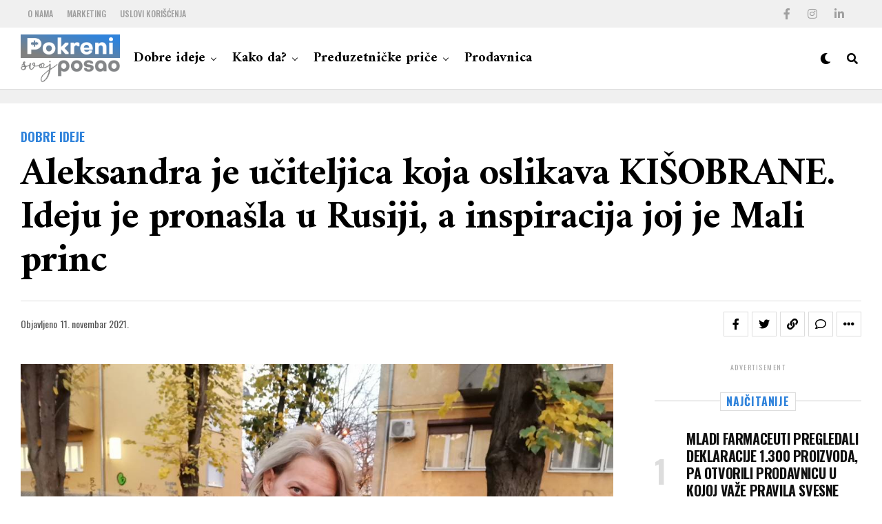

--- FILE ---
content_type: text/html; charset=UTF-8
request_url: https://www.pokreniposao.rs/dobre-ideje/aleksandra-je-uciteljica-koja-oslikava-kisobrane-ideju-je-pronasla-u-rusiji-a-inspiracija-joj-je-mali-princ/
body_size: 137337
content:
<!DOCTYPE html>
<html lang="sr-RS">
<head>
	
	<!-- Global site tag (gtag.js) - Google Analytics -->
<script async src="https://www.googletagmanager.com/gtag/js?id=UA-56789136-5"></script>
<script>
  window.dataLayer = window.dataLayer || [];
  function gtag(){dataLayer.push(arguments);}
  gtag('js', new Date());

  gtag('config', 'UA-56789136-5');
</script>

<!-- Google Tag Manager -->
<script>(function(w,d,s,l,i){w[l]=w[l]||[];w[l].push({'gtm.start':
new Date().getTime(),event:'gtm.js'});var f=d.getElementsByTagName(s)[0],
j=d.createElement(s),dl=l!='dataLayer'?'&l='+l:'';j.async=true;j.src=
'https://www.googletagmanager.com/gtm.js?id='+i+dl;f.parentNode.insertBefore(j,f);
})(window,document,'script','dataLayer','GTM-PZBS2HP');</script>
<!-- End Google Tag Manager -->
	
<meta charset="UTF-8" >
<meta name="viewport" id="viewport" content="width=device-width, initial-scale=1.0, maximum-scale=1.0, minimum-scale=1.0, user-scalable=no" />
<meta name='robots' content='index, follow, max-image-preview:large, max-snippet:-1, max-video-preview:-1' />

	<!-- This site is optimized with the Yoast SEO plugin v26.0 - https://yoast.com/wordpress/plugins/seo/ -->
	<title>Aleksandra je učiteljica koja oslikava KIŠOBRANE. Ideju je pronašla u Rusiji, a inspiracija joj je Mali princ - Pokreni posao</title>
	<link rel="canonical" href="https://www.pokreniposao.rs/dobre-ideje/aleksandra-je-uciteljica-koja-oslikava-kisobrane-ideju-je-pronasla-u-rusiji-a-inspiracija-joj-je-mali-princ/" />
	<meta property="og:locale" content="sr_RS" />
	<meta property="og:type" content="article" />
	<meta property="og:title" content="Aleksandra je učiteljica koja oslikava KIŠOBRANE. Ideju je pronašla u Rusiji, a inspiracija joj je Mali princ" />
	<meta property="og:description" content="Oduvek je volela da se razlikuje, da ima nešto drugačije, makar to bio i neobičan kišobran. Zbog toga je, kaže, prvi kišobran oslikala za sebe. On joj je ujedno bio i branilac od tužnih misli, jer je nedavno izgubila veoma bitnu osobu u životu. Aleksandra Vidanović je učiteljica iz Beograda koja u slobodno vreme kišobranima [&hellip;]" />
	<meta property="og:url" content="https://www.pokreniposao.rs/dobre-ideje/aleksandra-je-uciteljica-koja-oslikava-kisobrane-ideju-je-pronasla-u-rusiji-a-inspiracija-joj-je-mali-princ/" />
	<meta property="og:site_name" content="Pokreni posao" />
	<meta property="article:published_time" content="2021-11-11T14:04:02+00:00" />
	<meta property="article:modified_time" content="2022-06-04T16:52:04+00:00" />
	<meta property="og:image" content="https://www.pokreniposao.rs/wp-content/uploads/2021/11/Aleksandra-Vidanovic-kisobrani.jpg" />
	<meta property="og:image:width" content="1067" />
	<meta property="og:image:height" content="800" />
	<meta property="og:image:type" content="image/jpeg" />
	<meta name="author" content="Preduzetnik" />
	<meta name="twitter:card" content="summary_large_image" />
	<meta name="twitter:label1" content="Napisano od" />
	<meta name="twitter:data1" content="Preduzetnik" />
	<meta name="twitter:label2" content="Procenjeno vreme čitanja" />
	<meta name="twitter:data2" content="7 minuta" />
	<script type="application/ld+json" class="yoast-schema-graph">{"@context":"https://schema.org","@graph":[{"@type":"WebPage","@id":"https://www.pokreniposao.rs/dobre-ideje/aleksandra-je-uciteljica-koja-oslikava-kisobrane-ideju-je-pronasla-u-rusiji-a-inspiracija-joj-je-mali-princ/","url":"https://www.pokreniposao.rs/dobre-ideje/aleksandra-je-uciteljica-koja-oslikava-kisobrane-ideju-je-pronasla-u-rusiji-a-inspiracija-joj-je-mali-princ/","name":"Aleksandra je učiteljica koja oslikava KIŠOBRANE. Ideju je pronašla u Rusiji, a inspiracija joj je Mali princ - Pokreni posao","isPartOf":{"@id":"https://www.pokreniposao.rs/#website"},"primaryImageOfPage":{"@id":"https://www.pokreniposao.rs/dobre-ideje/aleksandra-je-uciteljica-koja-oslikava-kisobrane-ideju-je-pronasla-u-rusiji-a-inspiracija-joj-je-mali-princ/#primaryimage"},"image":{"@id":"https://www.pokreniposao.rs/dobre-ideje/aleksandra-je-uciteljica-koja-oslikava-kisobrane-ideju-je-pronasla-u-rusiji-a-inspiracija-joj-je-mali-princ/#primaryimage"},"thumbnailUrl":"https://www.pokreniposao.rs/wp-content/uploads/2021/11/Aleksandra-Vidanovic-kisobrani.jpg","datePublished":"2021-11-11T14:04:02+00:00","dateModified":"2022-06-04T16:52:04+00:00","author":{"@id":"https://www.pokreniposao.rs/#/schema/person/3b1fa151413589398d22f1b6a0781ba5"},"breadcrumb":{"@id":"https://www.pokreniposao.rs/dobre-ideje/aleksandra-je-uciteljica-koja-oslikava-kisobrane-ideju-je-pronasla-u-rusiji-a-inspiracija-joj-je-mali-princ/#breadcrumb"},"inLanguage":"sr-RS","potentialAction":[{"@type":"ReadAction","target":["https://www.pokreniposao.rs/dobre-ideje/aleksandra-je-uciteljica-koja-oslikava-kisobrane-ideju-je-pronasla-u-rusiji-a-inspiracija-joj-je-mali-princ/"]}]},{"@type":"ImageObject","inLanguage":"sr-RS","@id":"https://www.pokreniposao.rs/dobre-ideje/aleksandra-je-uciteljica-koja-oslikava-kisobrane-ideju-je-pronasla-u-rusiji-a-inspiracija-joj-je-mali-princ/#primaryimage","url":"https://www.pokreniposao.rs/wp-content/uploads/2021/11/Aleksandra-Vidanovic-kisobrani.jpg","contentUrl":"https://www.pokreniposao.rs/wp-content/uploads/2021/11/Aleksandra-Vidanovic-kisobrani.jpg","width":1067,"height":800},{"@type":"BreadcrumbList","@id":"https://www.pokreniposao.rs/dobre-ideje/aleksandra-je-uciteljica-koja-oslikava-kisobrane-ideju-je-pronasla-u-rusiji-a-inspiracija-joj-je-mali-princ/#breadcrumb","itemListElement":[{"@type":"ListItem","position":1,"name":"Home","item":"https://www.pokreniposao.rs/"},{"@type":"ListItem","position":2,"name":"Blog","item":"https://www.pokreniposao.rs/blog/"},{"@type":"ListItem","position":3,"name":"Aleksandra je učiteljica koja oslikava KIŠOBRANE. Ideju je pronašla u Rusiji, a inspiracija joj je Mali princ"}]},{"@type":"WebSite","@id":"https://www.pokreniposao.rs/#website","url":"https://www.pokreniposao.rs/","name":"Pokreni posao","description":"Pokreni svoj posao","potentialAction":[{"@type":"SearchAction","target":{"@type":"EntryPoint","urlTemplate":"https://www.pokreniposao.rs/?s={search_term_string}"},"query-input":{"@type":"PropertyValueSpecification","valueRequired":true,"valueName":"search_term_string"}}],"inLanguage":"sr-RS"},{"@type":"Person","@id":"https://www.pokreniposao.rs/#/schema/person/3b1fa151413589398d22f1b6a0781ba5","name":"Preduzetnik","image":{"@type":"ImageObject","inLanguage":"sr-RS","@id":"https://www.pokreniposao.rs/#/schema/person/image/","url":"https://secure.gravatar.com/avatar/84ea7b82ed0040c16cf52d96dd4fc6eeb0a315acf418fccf7939d6802f616d37?s=96&d=mm&r=g","contentUrl":"https://secure.gravatar.com/avatar/84ea7b82ed0040c16cf52d96dd4fc6eeb0a315acf418fccf7939d6802f616d37?s=96&d=mm&r=g","caption":"Preduzetnik"},"sameAs":["https://pokreniposao.rs"],"url":"https://www.pokreniposao.rs/author/preduzetnik/"}]}</script>
	<!-- / Yoast SEO plugin. -->


<link rel='dns-prefetch' href='//ajax.googleapis.com' />
<link rel='dns-prefetch' href='//use.fontawesome.com' />
<link rel='dns-prefetch' href='//fonts.googleapis.com' />
<link rel="alternate" type="application/rss+xml" title="Pokreni posao &raquo; dovod" href="https://www.pokreniposao.rs/feed/" />
<link rel="alternate" type="application/rss+xml" title="Pokreni posao &raquo; dovod komentara" href="https://www.pokreniposao.rs/comments/feed/" />
<link rel="alternate" type="application/rss+xml" title="Pokreni posao &raquo; dovod komentara na Aleksandra je učiteljica koja oslikava KIŠOBRANE. Ideju je pronašla u Rusiji, a inspiracija joj je Mali princ" href="https://www.pokreniposao.rs/dobre-ideje/aleksandra-je-uciteljica-koja-oslikava-kisobrane-ideju-je-pronasla-u-rusiji-a-inspiracija-joj-je-mali-princ/feed/" />
<link rel="alternate" title="oEmbed (JSON)" type="application/json+oembed" href="https://www.pokreniposao.rs/wp-json/oembed/1.0/embed?url=https%3A%2F%2Fwww.pokreniposao.rs%2Fdobre-ideje%2Faleksandra-je-uciteljica-koja-oslikava-kisobrane-ideju-je-pronasla-u-rusiji-a-inspiracija-joj-je-mali-princ%2F" />
<link rel="alternate" title="oEmbed (XML)" type="text/xml+oembed" href="https://www.pokreniposao.rs/wp-json/oembed/1.0/embed?url=https%3A%2F%2Fwww.pokreniposao.rs%2Fdobre-ideje%2Faleksandra-je-uciteljica-koja-oslikava-kisobrane-ideju-je-pronasla-u-rusiji-a-inspiracija-joj-je-mali-princ%2F&#038;format=xml" />
<style id='wp-img-auto-sizes-contain-inline-css' type='text/css'>
img:is([sizes=auto i],[sizes^="auto," i]){contain-intrinsic-size:3000px 1500px}
/*# sourceURL=wp-img-auto-sizes-contain-inline-css */
</style>
<style id='wp-emoji-styles-inline-css' type='text/css'>

	img.wp-smiley, img.emoji {
		display: inline !important;
		border: none !important;
		box-shadow: none !important;
		height: 1em !important;
		width: 1em !important;
		margin: 0 0.07em !important;
		vertical-align: -0.1em !important;
		background: none !important;
		padding: 0 !important;
	}
/*# sourceURL=wp-emoji-styles-inline-css */
</style>
<style id='wp-block-library-inline-css' type='text/css'>
:root{--wp-block-synced-color:#7a00df;--wp-block-synced-color--rgb:122,0,223;--wp-bound-block-color:var(--wp-block-synced-color);--wp-editor-canvas-background:#ddd;--wp-admin-theme-color:#007cba;--wp-admin-theme-color--rgb:0,124,186;--wp-admin-theme-color-darker-10:#006ba1;--wp-admin-theme-color-darker-10--rgb:0,107,160.5;--wp-admin-theme-color-darker-20:#005a87;--wp-admin-theme-color-darker-20--rgb:0,90,135;--wp-admin-border-width-focus:2px}@media (min-resolution:192dpi){:root{--wp-admin-border-width-focus:1.5px}}.wp-element-button{cursor:pointer}:root .has-very-light-gray-background-color{background-color:#eee}:root .has-very-dark-gray-background-color{background-color:#313131}:root .has-very-light-gray-color{color:#eee}:root .has-very-dark-gray-color{color:#313131}:root .has-vivid-green-cyan-to-vivid-cyan-blue-gradient-background{background:linear-gradient(135deg,#00d084,#0693e3)}:root .has-purple-crush-gradient-background{background:linear-gradient(135deg,#34e2e4,#4721fb 50%,#ab1dfe)}:root .has-hazy-dawn-gradient-background{background:linear-gradient(135deg,#faaca8,#dad0ec)}:root .has-subdued-olive-gradient-background{background:linear-gradient(135deg,#fafae1,#67a671)}:root .has-atomic-cream-gradient-background{background:linear-gradient(135deg,#fdd79a,#004a59)}:root .has-nightshade-gradient-background{background:linear-gradient(135deg,#330968,#31cdcf)}:root .has-midnight-gradient-background{background:linear-gradient(135deg,#020381,#2874fc)}:root{--wp--preset--font-size--normal:16px;--wp--preset--font-size--huge:42px}.has-regular-font-size{font-size:1em}.has-larger-font-size{font-size:2.625em}.has-normal-font-size{font-size:var(--wp--preset--font-size--normal)}.has-huge-font-size{font-size:var(--wp--preset--font-size--huge)}.has-text-align-center{text-align:center}.has-text-align-left{text-align:left}.has-text-align-right{text-align:right}.has-fit-text{white-space:nowrap!important}#end-resizable-editor-section{display:none}.aligncenter{clear:both}.items-justified-left{justify-content:flex-start}.items-justified-center{justify-content:center}.items-justified-right{justify-content:flex-end}.items-justified-space-between{justify-content:space-between}.screen-reader-text{border:0;clip-path:inset(50%);height:1px;margin:-1px;overflow:hidden;padding:0;position:absolute;width:1px;word-wrap:normal!important}.screen-reader-text:focus{background-color:#ddd;clip-path:none;color:#444;display:block;font-size:1em;height:auto;left:5px;line-height:normal;padding:15px 23px 14px;text-decoration:none;top:5px;width:auto;z-index:100000}html :where(.has-border-color){border-style:solid}html :where([style*=border-top-color]){border-top-style:solid}html :where([style*=border-right-color]){border-right-style:solid}html :where([style*=border-bottom-color]){border-bottom-style:solid}html :where([style*=border-left-color]){border-left-style:solid}html :where([style*=border-width]){border-style:solid}html :where([style*=border-top-width]){border-top-style:solid}html :where([style*=border-right-width]){border-right-style:solid}html :where([style*=border-bottom-width]){border-bottom-style:solid}html :where([style*=border-left-width]){border-left-style:solid}html :where(img[class*=wp-image-]){height:auto;max-width:100%}:where(figure){margin:0 0 1em}html :where(.is-position-sticky){--wp-admin--admin-bar--position-offset:var(--wp-admin--admin-bar--height,0px)}@media screen and (max-width:600px){html :where(.is-position-sticky){--wp-admin--admin-bar--position-offset:0px}}

/*# sourceURL=wp-block-library-inline-css */
</style><style id='wp-block-image-inline-css' type='text/css'>
.wp-block-image>a,.wp-block-image>figure>a{display:inline-block}.wp-block-image img{box-sizing:border-box;height:auto;max-width:100%;vertical-align:bottom}@media not (prefers-reduced-motion){.wp-block-image img.hide{visibility:hidden}.wp-block-image img.show{animation:show-content-image .4s}}.wp-block-image[style*=border-radius] img,.wp-block-image[style*=border-radius]>a{border-radius:inherit}.wp-block-image.has-custom-border img{box-sizing:border-box}.wp-block-image.aligncenter{text-align:center}.wp-block-image.alignfull>a,.wp-block-image.alignwide>a{width:100%}.wp-block-image.alignfull img,.wp-block-image.alignwide img{height:auto;width:100%}.wp-block-image .aligncenter,.wp-block-image .alignleft,.wp-block-image .alignright,.wp-block-image.aligncenter,.wp-block-image.alignleft,.wp-block-image.alignright{display:table}.wp-block-image .aligncenter>figcaption,.wp-block-image .alignleft>figcaption,.wp-block-image .alignright>figcaption,.wp-block-image.aligncenter>figcaption,.wp-block-image.alignleft>figcaption,.wp-block-image.alignright>figcaption{caption-side:bottom;display:table-caption}.wp-block-image .alignleft{float:left;margin:.5em 1em .5em 0}.wp-block-image .alignright{float:right;margin:.5em 0 .5em 1em}.wp-block-image .aligncenter{margin-left:auto;margin-right:auto}.wp-block-image :where(figcaption){margin-bottom:1em;margin-top:.5em}.wp-block-image.is-style-circle-mask img{border-radius:9999px}@supports ((-webkit-mask-image:none) or (mask-image:none)) or (-webkit-mask-image:none){.wp-block-image.is-style-circle-mask img{border-radius:0;-webkit-mask-image:url('data:image/svg+xml;utf8,<svg viewBox="0 0 100 100" xmlns="http://www.w3.org/2000/svg"><circle cx="50" cy="50" r="50"/></svg>');mask-image:url('data:image/svg+xml;utf8,<svg viewBox="0 0 100 100" xmlns="http://www.w3.org/2000/svg"><circle cx="50" cy="50" r="50"/></svg>');mask-mode:alpha;-webkit-mask-position:center;mask-position:center;-webkit-mask-repeat:no-repeat;mask-repeat:no-repeat;-webkit-mask-size:contain;mask-size:contain}}:root :where(.wp-block-image.is-style-rounded img,.wp-block-image .is-style-rounded img){border-radius:9999px}.wp-block-image figure{margin:0}.wp-lightbox-container{display:flex;flex-direction:column;position:relative}.wp-lightbox-container img{cursor:zoom-in}.wp-lightbox-container img:hover+button{opacity:1}.wp-lightbox-container button{align-items:center;backdrop-filter:blur(16px) saturate(180%);background-color:#5a5a5a40;border:none;border-radius:4px;cursor:zoom-in;display:flex;height:20px;justify-content:center;opacity:0;padding:0;position:absolute;right:16px;text-align:center;top:16px;width:20px;z-index:100}@media not (prefers-reduced-motion){.wp-lightbox-container button{transition:opacity .2s ease}}.wp-lightbox-container button:focus-visible{outline:3px auto #5a5a5a40;outline:3px auto -webkit-focus-ring-color;outline-offset:3px}.wp-lightbox-container button:hover{cursor:pointer;opacity:1}.wp-lightbox-container button:focus{opacity:1}.wp-lightbox-container button:focus,.wp-lightbox-container button:hover,.wp-lightbox-container button:not(:hover):not(:active):not(.has-background){background-color:#5a5a5a40;border:none}.wp-lightbox-overlay{box-sizing:border-box;cursor:zoom-out;height:100vh;left:0;overflow:hidden;position:fixed;top:0;visibility:hidden;width:100%;z-index:100000}.wp-lightbox-overlay .close-button{align-items:center;cursor:pointer;display:flex;justify-content:center;min-height:40px;min-width:40px;padding:0;position:absolute;right:calc(env(safe-area-inset-right) + 16px);top:calc(env(safe-area-inset-top) + 16px);z-index:5000000}.wp-lightbox-overlay .close-button:focus,.wp-lightbox-overlay .close-button:hover,.wp-lightbox-overlay .close-button:not(:hover):not(:active):not(.has-background){background:none;border:none}.wp-lightbox-overlay .lightbox-image-container{height:var(--wp--lightbox-container-height);left:50%;overflow:hidden;position:absolute;top:50%;transform:translate(-50%,-50%);transform-origin:top left;width:var(--wp--lightbox-container-width);z-index:9999999999}.wp-lightbox-overlay .wp-block-image{align-items:center;box-sizing:border-box;display:flex;height:100%;justify-content:center;margin:0;position:relative;transform-origin:0 0;width:100%;z-index:3000000}.wp-lightbox-overlay .wp-block-image img{height:var(--wp--lightbox-image-height);min-height:var(--wp--lightbox-image-height);min-width:var(--wp--lightbox-image-width);width:var(--wp--lightbox-image-width)}.wp-lightbox-overlay .wp-block-image figcaption{display:none}.wp-lightbox-overlay button{background:none;border:none}.wp-lightbox-overlay .scrim{background-color:#fff;height:100%;opacity:.9;position:absolute;width:100%;z-index:2000000}.wp-lightbox-overlay.active{visibility:visible}@media not (prefers-reduced-motion){.wp-lightbox-overlay.active{animation:turn-on-visibility .25s both}.wp-lightbox-overlay.active img{animation:turn-on-visibility .35s both}.wp-lightbox-overlay.show-closing-animation:not(.active){animation:turn-off-visibility .35s both}.wp-lightbox-overlay.show-closing-animation:not(.active) img{animation:turn-off-visibility .25s both}.wp-lightbox-overlay.zoom.active{animation:none;opacity:1;visibility:visible}.wp-lightbox-overlay.zoom.active .lightbox-image-container{animation:lightbox-zoom-in .4s}.wp-lightbox-overlay.zoom.active .lightbox-image-container img{animation:none}.wp-lightbox-overlay.zoom.active .scrim{animation:turn-on-visibility .4s forwards}.wp-lightbox-overlay.zoom.show-closing-animation:not(.active){animation:none}.wp-lightbox-overlay.zoom.show-closing-animation:not(.active) .lightbox-image-container{animation:lightbox-zoom-out .4s}.wp-lightbox-overlay.zoom.show-closing-animation:not(.active) .lightbox-image-container img{animation:none}.wp-lightbox-overlay.zoom.show-closing-animation:not(.active) .scrim{animation:turn-off-visibility .4s forwards}}@keyframes show-content-image{0%{visibility:hidden}99%{visibility:hidden}to{visibility:visible}}@keyframes turn-on-visibility{0%{opacity:0}to{opacity:1}}@keyframes turn-off-visibility{0%{opacity:1;visibility:visible}99%{opacity:0;visibility:visible}to{opacity:0;visibility:hidden}}@keyframes lightbox-zoom-in{0%{transform:translate(calc((-100vw + var(--wp--lightbox-scrollbar-width))/2 + var(--wp--lightbox-initial-left-position)),calc(-50vh + var(--wp--lightbox-initial-top-position))) scale(var(--wp--lightbox-scale))}to{transform:translate(-50%,-50%) scale(1)}}@keyframes lightbox-zoom-out{0%{transform:translate(-50%,-50%) scale(1);visibility:visible}99%{visibility:visible}to{transform:translate(calc((-100vw + var(--wp--lightbox-scrollbar-width))/2 + var(--wp--lightbox-initial-left-position)),calc(-50vh + var(--wp--lightbox-initial-top-position))) scale(var(--wp--lightbox-scale));visibility:hidden}}
/*# sourceURL=https://www.pokreniposao.rs/wp-includes/blocks/image/style.min.css */
</style>
<style id='wp-block-embed-inline-css' type='text/css'>
.wp-block-embed.alignleft,.wp-block-embed.alignright,.wp-block[data-align=left]>[data-type="core/embed"],.wp-block[data-align=right]>[data-type="core/embed"]{max-width:360px;width:100%}.wp-block-embed.alignleft .wp-block-embed__wrapper,.wp-block-embed.alignright .wp-block-embed__wrapper,.wp-block[data-align=left]>[data-type="core/embed"] .wp-block-embed__wrapper,.wp-block[data-align=right]>[data-type="core/embed"] .wp-block-embed__wrapper{min-width:280px}.wp-block-cover .wp-block-embed{min-height:240px;min-width:320px}.wp-block-embed{overflow-wrap:break-word}.wp-block-embed :where(figcaption){margin-bottom:1em;margin-top:.5em}.wp-block-embed iframe{max-width:100%}.wp-block-embed__wrapper{position:relative}.wp-embed-responsive .wp-has-aspect-ratio .wp-block-embed__wrapper:before{content:"";display:block;padding-top:50%}.wp-embed-responsive .wp-has-aspect-ratio iframe{bottom:0;height:100%;left:0;position:absolute;right:0;top:0;width:100%}.wp-embed-responsive .wp-embed-aspect-21-9 .wp-block-embed__wrapper:before{padding-top:42.85%}.wp-embed-responsive .wp-embed-aspect-18-9 .wp-block-embed__wrapper:before{padding-top:50%}.wp-embed-responsive .wp-embed-aspect-16-9 .wp-block-embed__wrapper:before{padding-top:56.25%}.wp-embed-responsive .wp-embed-aspect-4-3 .wp-block-embed__wrapper:before{padding-top:75%}.wp-embed-responsive .wp-embed-aspect-1-1 .wp-block-embed__wrapper:before{padding-top:100%}.wp-embed-responsive .wp-embed-aspect-9-16 .wp-block-embed__wrapper:before{padding-top:177.77%}.wp-embed-responsive .wp-embed-aspect-1-2 .wp-block-embed__wrapper:before{padding-top:200%}
/*# sourceURL=https://www.pokreniposao.rs/wp-includes/blocks/embed/style.min.css */
</style>
<style id='global-styles-inline-css' type='text/css'>
:root{--wp--preset--aspect-ratio--square: 1;--wp--preset--aspect-ratio--4-3: 4/3;--wp--preset--aspect-ratio--3-4: 3/4;--wp--preset--aspect-ratio--3-2: 3/2;--wp--preset--aspect-ratio--2-3: 2/3;--wp--preset--aspect-ratio--16-9: 16/9;--wp--preset--aspect-ratio--9-16: 9/16;--wp--preset--color--black: #000000;--wp--preset--color--cyan-bluish-gray: #abb8c3;--wp--preset--color--white: #ffffff;--wp--preset--color--pale-pink: #f78da7;--wp--preset--color--vivid-red: #cf2e2e;--wp--preset--color--luminous-vivid-orange: #ff6900;--wp--preset--color--luminous-vivid-amber: #fcb900;--wp--preset--color--light-green-cyan: #7bdcb5;--wp--preset--color--vivid-green-cyan: #00d084;--wp--preset--color--pale-cyan-blue: #8ed1fc;--wp--preset--color--vivid-cyan-blue: #0693e3;--wp--preset--color--vivid-purple: #9b51e0;--wp--preset--color--: #444;--wp--preset--gradient--vivid-cyan-blue-to-vivid-purple: linear-gradient(135deg,rgb(6,147,227) 0%,rgb(155,81,224) 100%);--wp--preset--gradient--light-green-cyan-to-vivid-green-cyan: linear-gradient(135deg,rgb(122,220,180) 0%,rgb(0,208,130) 100%);--wp--preset--gradient--luminous-vivid-amber-to-luminous-vivid-orange: linear-gradient(135deg,rgb(252,185,0) 0%,rgb(255,105,0) 100%);--wp--preset--gradient--luminous-vivid-orange-to-vivid-red: linear-gradient(135deg,rgb(255,105,0) 0%,rgb(207,46,46) 100%);--wp--preset--gradient--very-light-gray-to-cyan-bluish-gray: linear-gradient(135deg,rgb(238,238,238) 0%,rgb(169,184,195) 100%);--wp--preset--gradient--cool-to-warm-spectrum: linear-gradient(135deg,rgb(74,234,220) 0%,rgb(151,120,209) 20%,rgb(207,42,186) 40%,rgb(238,44,130) 60%,rgb(251,105,98) 80%,rgb(254,248,76) 100%);--wp--preset--gradient--blush-light-purple: linear-gradient(135deg,rgb(255,206,236) 0%,rgb(152,150,240) 100%);--wp--preset--gradient--blush-bordeaux: linear-gradient(135deg,rgb(254,205,165) 0%,rgb(254,45,45) 50%,rgb(107,0,62) 100%);--wp--preset--gradient--luminous-dusk: linear-gradient(135deg,rgb(255,203,112) 0%,rgb(199,81,192) 50%,rgb(65,88,208) 100%);--wp--preset--gradient--pale-ocean: linear-gradient(135deg,rgb(255,245,203) 0%,rgb(182,227,212) 50%,rgb(51,167,181) 100%);--wp--preset--gradient--electric-grass: linear-gradient(135deg,rgb(202,248,128) 0%,rgb(113,206,126) 100%);--wp--preset--gradient--midnight: linear-gradient(135deg,rgb(2,3,129) 0%,rgb(40,116,252) 100%);--wp--preset--font-size--small: 13px;--wp--preset--font-size--medium: 20px;--wp--preset--font-size--large: 36px;--wp--preset--font-size--x-large: 42px;--wp--preset--spacing--20: 0.44rem;--wp--preset--spacing--30: 0.67rem;--wp--preset--spacing--40: 1rem;--wp--preset--spacing--50: 1.5rem;--wp--preset--spacing--60: 2.25rem;--wp--preset--spacing--70: 3.38rem;--wp--preset--spacing--80: 5.06rem;--wp--preset--shadow--natural: 6px 6px 9px rgba(0, 0, 0, 0.2);--wp--preset--shadow--deep: 12px 12px 50px rgba(0, 0, 0, 0.4);--wp--preset--shadow--sharp: 6px 6px 0px rgba(0, 0, 0, 0.2);--wp--preset--shadow--outlined: 6px 6px 0px -3px rgb(255, 255, 255), 6px 6px rgb(0, 0, 0);--wp--preset--shadow--crisp: 6px 6px 0px rgb(0, 0, 0);}:where(.is-layout-flex){gap: 0.5em;}:where(.is-layout-grid){gap: 0.5em;}body .is-layout-flex{display: flex;}.is-layout-flex{flex-wrap: wrap;align-items: center;}.is-layout-flex > :is(*, div){margin: 0;}body .is-layout-grid{display: grid;}.is-layout-grid > :is(*, div){margin: 0;}:where(.wp-block-columns.is-layout-flex){gap: 2em;}:where(.wp-block-columns.is-layout-grid){gap: 2em;}:where(.wp-block-post-template.is-layout-flex){gap: 1.25em;}:where(.wp-block-post-template.is-layout-grid){gap: 1.25em;}.has-black-color{color: var(--wp--preset--color--black) !important;}.has-cyan-bluish-gray-color{color: var(--wp--preset--color--cyan-bluish-gray) !important;}.has-white-color{color: var(--wp--preset--color--white) !important;}.has-pale-pink-color{color: var(--wp--preset--color--pale-pink) !important;}.has-vivid-red-color{color: var(--wp--preset--color--vivid-red) !important;}.has-luminous-vivid-orange-color{color: var(--wp--preset--color--luminous-vivid-orange) !important;}.has-luminous-vivid-amber-color{color: var(--wp--preset--color--luminous-vivid-amber) !important;}.has-light-green-cyan-color{color: var(--wp--preset--color--light-green-cyan) !important;}.has-vivid-green-cyan-color{color: var(--wp--preset--color--vivid-green-cyan) !important;}.has-pale-cyan-blue-color{color: var(--wp--preset--color--pale-cyan-blue) !important;}.has-vivid-cyan-blue-color{color: var(--wp--preset--color--vivid-cyan-blue) !important;}.has-vivid-purple-color{color: var(--wp--preset--color--vivid-purple) !important;}.has-black-background-color{background-color: var(--wp--preset--color--black) !important;}.has-cyan-bluish-gray-background-color{background-color: var(--wp--preset--color--cyan-bluish-gray) !important;}.has-white-background-color{background-color: var(--wp--preset--color--white) !important;}.has-pale-pink-background-color{background-color: var(--wp--preset--color--pale-pink) !important;}.has-vivid-red-background-color{background-color: var(--wp--preset--color--vivid-red) !important;}.has-luminous-vivid-orange-background-color{background-color: var(--wp--preset--color--luminous-vivid-orange) !important;}.has-luminous-vivid-amber-background-color{background-color: var(--wp--preset--color--luminous-vivid-amber) !important;}.has-light-green-cyan-background-color{background-color: var(--wp--preset--color--light-green-cyan) !important;}.has-vivid-green-cyan-background-color{background-color: var(--wp--preset--color--vivid-green-cyan) !important;}.has-pale-cyan-blue-background-color{background-color: var(--wp--preset--color--pale-cyan-blue) !important;}.has-vivid-cyan-blue-background-color{background-color: var(--wp--preset--color--vivid-cyan-blue) !important;}.has-vivid-purple-background-color{background-color: var(--wp--preset--color--vivid-purple) !important;}.has-black-border-color{border-color: var(--wp--preset--color--black) !important;}.has-cyan-bluish-gray-border-color{border-color: var(--wp--preset--color--cyan-bluish-gray) !important;}.has-white-border-color{border-color: var(--wp--preset--color--white) !important;}.has-pale-pink-border-color{border-color: var(--wp--preset--color--pale-pink) !important;}.has-vivid-red-border-color{border-color: var(--wp--preset--color--vivid-red) !important;}.has-luminous-vivid-orange-border-color{border-color: var(--wp--preset--color--luminous-vivid-orange) !important;}.has-luminous-vivid-amber-border-color{border-color: var(--wp--preset--color--luminous-vivid-amber) !important;}.has-light-green-cyan-border-color{border-color: var(--wp--preset--color--light-green-cyan) !important;}.has-vivid-green-cyan-border-color{border-color: var(--wp--preset--color--vivid-green-cyan) !important;}.has-pale-cyan-blue-border-color{border-color: var(--wp--preset--color--pale-cyan-blue) !important;}.has-vivid-cyan-blue-border-color{border-color: var(--wp--preset--color--vivid-cyan-blue) !important;}.has-vivid-purple-border-color{border-color: var(--wp--preset--color--vivid-purple) !important;}.has-vivid-cyan-blue-to-vivid-purple-gradient-background{background: var(--wp--preset--gradient--vivid-cyan-blue-to-vivid-purple) !important;}.has-light-green-cyan-to-vivid-green-cyan-gradient-background{background: var(--wp--preset--gradient--light-green-cyan-to-vivid-green-cyan) !important;}.has-luminous-vivid-amber-to-luminous-vivid-orange-gradient-background{background: var(--wp--preset--gradient--luminous-vivid-amber-to-luminous-vivid-orange) !important;}.has-luminous-vivid-orange-to-vivid-red-gradient-background{background: var(--wp--preset--gradient--luminous-vivid-orange-to-vivid-red) !important;}.has-very-light-gray-to-cyan-bluish-gray-gradient-background{background: var(--wp--preset--gradient--very-light-gray-to-cyan-bluish-gray) !important;}.has-cool-to-warm-spectrum-gradient-background{background: var(--wp--preset--gradient--cool-to-warm-spectrum) !important;}.has-blush-light-purple-gradient-background{background: var(--wp--preset--gradient--blush-light-purple) !important;}.has-blush-bordeaux-gradient-background{background: var(--wp--preset--gradient--blush-bordeaux) !important;}.has-luminous-dusk-gradient-background{background: var(--wp--preset--gradient--luminous-dusk) !important;}.has-pale-ocean-gradient-background{background: var(--wp--preset--gradient--pale-ocean) !important;}.has-electric-grass-gradient-background{background: var(--wp--preset--gradient--electric-grass) !important;}.has-midnight-gradient-background{background: var(--wp--preset--gradient--midnight) !important;}.has-small-font-size{font-size: var(--wp--preset--font-size--small) !important;}.has-medium-font-size{font-size: var(--wp--preset--font-size--medium) !important;}.has-large-font-size{font-size: var(--wp--preset--font-size--large) !important;}.has-x-large-font-size{font-size: var(--wp--preset--font-size--x-large) !important;}
/*# sourceURL=global-styles-inline-css */
</style>

<style id='classic-theme-styles-inline-css' type='text/css'>
/*! This file is auto-generated */
.wp-block-button__link{color:#fff;background-color:#32373c;border-radius:9999px;box-shadow:none;text-decoration:none;padding:calc(.667em + 2px) calc(1.333em + 2px);font-size:1.125em}.wp-block-file__button{background:#32373c;color:#fff;text-decoration:none}
/*# sourceURL=/wp-includes/css/classic-themes.min.css */
</style>
<link rel='stylesheet' id='contact-form-7-css' href='https://www.pokreniposao.rs/wp-content/plugins/contact-form-7/includes/css/styles.css?ver=6.1.2' type='text/css' media='all' />
<link rel='stylesheet' id='theiaPostSlider-css' href='https://www.pokreniposao.rs/wp-content/plugins/theia-post-slider/css/font-theme.css?ver=1.15.1' type='text/css' media='all' />
<style id='theiaPostSlider-inline-css' type='text/css'>


				.theiaPostSlider_nav.fontTheme ._title,
				.theiaPostSlider_nav.fontTheme ._text {
					line-height: 48px;
				}
	
				.theiaPostSlider_nav.fontTheme ._button {
					color: #f08100;
				}
	
				.theiaPostSlider_nav.fontTheme ._button ._2 span {
					font-size: 48px;
					line-height: 48px;
				}
	
				.theiaPostSlider_nav.fontTheme ._button:hover,
				.theiaPostSlider_nav.fontTheme ._button:focus {
					color: #ffa338;
				}
	
				.theiaPostSlider_nav.fontTheme ._disabled {
					color: #777777 !important;
				}
			
/*# sourceURL=theiaPostSlider-inline-css */
</style>
<link rel='stylesheet' id='theiaPostSlider-font-css' href='https://www.pokreniposao.rs/wp-content/plugins/theia-post-slider/fonts/style.css?ver=1.15.1' type='text/css' media='all' />
<link rel='stylesheet' id='ql-jquery-ui-css' href='//ajax.googleapis.com/ajax/libs/jqueryui/1.12.1/themes/smoothness/jquery-ui.css?ver=6.9' type='text/css' media='all' />
<link rel='stylesheet' id='zox-custom-style-css' href='https://www.pokreniposao.rs/wp-content/themes/zoxpress/style.css?ver=6.9' type='text/css' media='all' />
<style id='zox-custom-style-inline-css' type='text/css'>


	a,
	a:visited,
	a:hover h2.zox-s-title1,
	a:hover h2.zox-s-title1-feat,
	a:hover h2.zox-s-title2,
	a:hover h2.zox-s-title3,
	.zox-post-body p a,
	h3.zox-post-cat a,
	.sp-template a,
	.sp-data-table a,
	span.zox-author-name a,
	a:hover h2.zox-authors-latest,
	span.zox-authors-name a:hover,
	#zox-side-wrap a:hover {
		color: #3083db;
	}

	.zox-s8 a:hover h2.zox-s-title1,
	.zox-s8 a:hover h2.zox-s-title1-feat,
	.zox-s8 a:hover h2.zox-s-title2,
	.zox-s8 a:hover h2.zox-s-title3 {
		box-shadow: 15px 0 0 #fff, -10px 0 0 #fff;
		color: #3083db;
	}

	.woocommerce-message:before,
	.woocommerce-info:before,
	.woocommerce-message:before,
	.woocommerce .star-rating span:before,
	span.zox-s-cat,
	h3.zox-post-cat a,
	.zox-s6 span.zox-s-cat,
	.zox-s8 span.zox-s-cat,
	.zox-widget-side-trend-wrap .zox-art-text:before {
		color: #3083db;
	}

	.zox-widget-bgp,
	.zox-widget-bgp.zox-widget-txtw .zox-art-wrap,
	.zox-widget-bgp.zox-widget-txtw .zox-widget-featl-sub .zox-art-wrap,
	.zox-s4 .zox-widget-bgp span.zox-s-cat,
	.woocommerce span.onsale,
	.zox-s7 .zox-byline-wrap:before,
	.zox-s3 span.zox-s-cat,
	.zox-o1 span.zox-s-cat,
	.zox-s3 .zox-widget-side-trend-wrap .zox-art-text:before,
	.sp-table-caption,
	#zox-search-form #zox-search-submit,
	#zox-search-form2 #zox-search-submit2,
	.pagination .current,
	.pagination a:hover,
	.zox-o6 span.zox-s-cat {
		background: #3083db;
	}

	.woocommerce .widget_price_filter .ui-slider .ui-slider-handle,
	.woocommerce #respond input#submit.alt,
	.woocommerce a.button.alt,
	.woocommerce button.button.alt,
	.woocommerce input.button.alt,
	.woocommerce #respond input#submit.alt:hover,
	.woocommerce a.button.alt:hover,
	.woocommerce button.button.alt:hover,
	.woocommerce input.button.alt:hover {
		background-color: #3083db;
	}

	.woocommerce-error,
	.woocommerce-info,
	.woocommerce-message {
		border-top-color: #3083db;
	}

	.zox-feat-ent1-left,
	.zox-ent1 .zox-side-widget {
		border-top: 2px solid #3083db;
	}

	.zox-feat-ent3-main-wrap h2.zox-s-title2 {
		background-color: #3083db;
		box-shadow: 15px 0 0 #3083db, -10px 0 0 #3083db;
	}

	.zox-widget-side-trend-wrap .zox-art-text:before,
	.pagination .current,
	.pagination a:hover {
		border: 1px solid #3083db;
	}

	.zox-post-type {
		border: 3px solid #3083db;
	}
	.zox-widget-featl-sub .zox-post-type {
		border: 2px solid #3083db;
	}

	.zox-o3 h3.zox-s-cat {
		background: #dddddd;
	}

	.zox-widget-bgs,
	.zox-widget-bgs.zox-widget-txtw .zox-art-wrap,
	.zox-widget-bgs.zox-widget-txtw .zox-widget-featl-sub .zox-art-wrap,
	.zox-s4 .zox-widget-bgs span.zox-s-cat {
		background: #dddddd;
	}

	#zox-top-head-wrap {
		background: #f0f0f0;
	}

	span.zox-top-soc-but,
	.zox-top-nav-menu ul li a,
	span.zox-woo-cart-icon {
		color: #9f9f9f;
	}

	span.zox-woo-cart-num {
		background: #9f9f9f;
	}

	.zox-top-nav-menu ul li:hover a {
		color: #019e4f;
	}

	#zox-top-head-wrap,
	#zox-top-head,
	#zox-top-head-left,
	#zox-top-head-mid,
	#zox-top-head-right,
	.zox-top-nav-menu ul {
		height: 40px;
	}

	#zox-top-head-mid img {
		max-height: calc(40px - 20px);
	}

	.zox-top-nav-menu ul li a {
		font-size: 12px;
	}

	#zox-bot-head-wrap,
	#zox-bot-head-wrap.zox-trans-bot.zox-fix-up,
	#zox-fly-wrap,
	#zox-bot-head-wrap.zox-trans-bot:hover {
		background-color: #ffffff;
	}

	.zox-nav-menu ul li a,
	span.zox-nav-search-but,
	span.zox-night,
	.zox-trans-bot.zox-fix-up .zox-nav-menu ul li a,
	.zox-trans-bot.zox-fix-up span.zox-nav-search-but,
	nav.zox-fly-nav-menu ul li a,
	span.zox-fly-soc-head,
	ul.zox-fly-soc-list li a,
	nav.zox-fly-nav-menu ul li.menu-item-has-children:after {
		color: #000000;
	}

	.zox-nav-menu ul li.menu-item-has-children a:after,
	.zox-nav-menu ul li.zox-mega-drop a:after {
		border-right: 1px solid #000000;
		border-bottom: 1px solid #000000;
	}

	.zox-fly-but-wrap span,
	.zox-trans-bot.zox-fix-up .zox-fly-but-wrap span {
		background: #000000;
	}

	.zox-nav-menu ul li:hover a,
	span.zox-nav-search-but:hover,
	span.zox-night:hover {
		color: #019e4f;
	}

	.zox-fly-but-wrap:hover span {
		background: #019e4f;
	}

	span.zox-widget-main-title {
		color: #3083db;
	}

	#zox-foot-wrap {
		background: #ffffff;
	}

	#zox-foot-wrap p {
		color: #aaaaaa;
	}

	#zox-foot-wrap a {
		color: #aaaaaa;
	}

	ul.zox-foot-soc-list li a {
		border: 1px solid #aaaaaa;
	}

	span.zox-widget-side-title {
		color: #3083db;
	}

	span.zox-post-main-title {
		color: #00000;
	}

	.zox-top-nav-menu ul li a {
		padding-top: calc((40px - 12px) / 2);
		padding-bottom: calc((40px - 12px) / 2);
	}

	#zox-bot-head-wrap,
	.zox-bot-head-menu,
	#zox-bot-head,
	#zox-bot-head-left,
	#zox-bot-head-right,
	#zox-bot-head-mid,
	.zox-bot-head-logo,
	.zox-bot-head-logo-main,
	.zox-nav-menu,
	.zox-nav-menu ul {
		height: 90px;
	}

	.zox-bot-head-logo img,
	.zox-bot-head-logo-main img {
		max-height: calc(90px - 20px);
	}

	.zox-nav-menu ul li ul.sub-menu,
	.zox-nav-menu ul li.menu-item-object-category .zox-mega-dropdown {
		top: 90px;
	}

	.zox-nav-menu ul li a {
		font-size: 20px;
	}

	.zox-nav-menu ul li a {
		padding-top: calc((90px - 20px) / 2);
		padding-bottom: calc((90px - 20px) / 2);
	}

	.zox-fix-up {
		top: -90px !important;
		-webkit-transform: translate3d(0,-90px,0) !important;
	   	   -moz-transform: translate3d(0,-90px,0) !important;
	    	-ms-transform: translate3d(0,-90px,0) !important;
	     	 -o-transform: translate3d(0,-90px,0) !important;
				transform: translate3d(0,-90px,0) !important;
	}

	.zox-fix {
		top: -90px;
		-webkit-transform: translate3d(0,90px,0) !important;
	   	   -moz-transform: translate3d(0,90px,0) !important;
	    	-ms-transform: translate3d(0,90px,0) !important;
	     	 -o-transform: translate3d(0,90px,0) !important;
				transform: translate3d(0,90px,0) !important;
	}

	.zox-fix-up .zox-nav-menu ul li a {
		padding-top: calc((60px - 20px) / 2);
		padding-bottom: calc((60px - 20px) / 2);
	}

	.zox-feat-ent1-grid,
	.zox-feat-ent2-bot,
	.zox-feat-net1-grid {
		grid-template-columns: auto 300px;
	}

	body,
	span.zox-s-cat,
	span.zox-ad-label,
	.woocommerce ul.product_list_widget li a,
	.woocommerce ul.product_list_widget span.product-title,
	.woocommerce #reviews #comments ol.commentlist li .comment-text p.meta,
	.woocommerce div.product p.price,
	.woocommerce div.product p.price ins,
	.woocommerce div.product p.price del,
	.woocommerce ul.products li.product .price del,
	.woocommerce ul.products li.product .price ins,
	.woocommerce ul.products li.product .price,
	.woocommerce #respond input#submit,
	.woocommerce a.button,
	.woocommerce button.button,
	.woocommerce input.button,
	.woocommerce .widget_price_filter .price_slider_amount .button,
	.woocommerce span.onsale,
	.woocommerce-review-link,
	#woo-content p.woocommerce-result-count,
	.woocommerce div.product .woocommerce-tabs ul.tabs li a,
	.woocommerce .woocommerce-breadcrumb,
	.woocommerce #respond input#submit.alt,
	.woocommerce a.button.alt,
	.woocommerce button.button.alt,
	.woocommerce input.button.alt,
	.zox-post-tags-header,
	.zox-post-tags a {
		font-family: 'Oswald', sans-serif;
		font-weight: 400;
		text-transform: None;
	}

	#zox-woo-side-wrap span.zox-widget-side-title,
	span.zox-authors-name a,
	h1.zox-author-top-head {
		font-family: 'Oswald', sans-serif;
	}

	p.zox-s-graph,
	span.zox-post-excerpt p,
	.zox-post-body p,
	#woo-content p,
	#zox-404 p,
	.zox-post-body ul li,
	.zox-post-body ol li,
	.zox-author-box-text p {
		font-family: 'PT Serif', sans-serif;
		font-weight: 400;
		text-transform: None;
	}

	.zox-nav-menu ul li a,
	.zox-top-nav-menu ul li a,
	nav.zox-fly-nav-menu ul li a {
		font-family: 'Amiri', sans-serif;
		font-weight: 700;
		text-transform: None;
	}

	.zox-nav-menu ul li ul.zox-mega-list li a,
	.zox-nav-menu ul li ul.zox-mega-list li a p {
		font-family: 'Amiri', sans-serif;
	}

	h2.zox-s-title1,
	h2.zox-s-title1-feat,
	.woocommerce div.product .product_title,
	.woocommerce .related h2,
	#woo-content .summary p.price,
	.woocommerce div.product .woocommerce-tabs .panel h2,
	#zox-404 h1,
	h1.zox-post-title,
	.zox-widget-side-trend-wrap .zox-art-text:before,
	.zox-post-body blockquote p,
	.zox-post-body .wp-block-pullquote blockquote p,
	.zox-post-body h1,
	.zox-post-body h2,
	.zox-post-body h3,
	.zox-post-body h4,
	.zox-post-body h5,
	.zox-post-body h6,
	.comment-inner h1,
	.comment-inner h2,
	.comment-inner h3,
	.comment-inner h4,
	.comment-inner h5,
	.comment-inner h6,
	span.zox-author-box-name a {
		font-family: 'Amiri', sans-serif;
		font-weight: 700;
		text-transform: None;
	}

	span.zox-widget-main-title {
		font-family: 'Oswald', sans-serif;
		font-weight: 700;
		text-transform: Uppercase;
	}

	span.zox-widget-side-title {
		font-family: 'Oswald', sans-serif;
		font-weight: 700;
		text-transform: Uppercase;
	}

	span.zox-post-main-title {
		font-family: 'Roboto', sans-serif;
		font-weight: 800;
		text-transform: None;
	}

	h2.zox-s-title2,
	h2.zox-s-title3,
	span.zox-woo-cart-num,
	p.zox-search-p,
	.alp-related-posts .current .post-title,
	.alp-related-posts-wrapper .alp-related-post .post-title,
	.zox-widget-txtw span.zox-widget-main-title {
		font-family: 'Amiri', sans-serif;
		font-weight: 700;
		text-transform: None;
	}

	.zox-post-width {
		margin: 0 auto;
		max-width: calc(1240px + 60px);
	}


	

		body,
		.zox-widget-side-trend-wrap .zox-art-text:before {
			background: #fff;
			font-family: 'Oswald', sans-serif;
		}
		.zox-top-nav-menu ul li a {
			font-family: 'Oswald', sans-serif;
			font-weight: 500;
			text-transform: uppercase;
		}
		.zox-nav-menu ul {
			height: auto;
		}
		.zox-nav-menu ul {
			float: left;
		}
		.zox-fix-up .zox-nav-menu ul,
		.zox-fix-up span.zox-nav-search-but {
			margin: 0;
		}
		.zox-nav-menu ul li ul.zox-mega-list li a,
		.zox-nav-menu ul li ul.zox-mega-list li a p {
			font-weight: 600;
			text-transform: capitalize;
		}
		.zox-fix-up #zox-bot-head-right,
		.zox-fix-up span.zox-nav-search-but {
			align-content: center;
		}
		span.zox-s-cat {
			font-weight: 700;
			text-transform: uppercase;
		}
		h2.zox-s-title3 {
			font-family: 'Oswald', sans-serif;
			font-weight: 700;
		}
		.zox-nav-menu ul li ul.zox-mega-list li a,
		.zox-nav-menu ul li ul.zox-mega-list li a p {
			font-size: 1rem;
		}
		p.zox-s-graph {
			font-style: italic;
		}
		.zox-byline-wrap span,
		span.zox-widget-home-title {
			font-family: 'Oswald', sans-serif;
			text-transform: uppercase;
		}
		.zox-net3 span.zox-widget-home-title {
			color: #ec2b8c;
		}
		.zox-widget-side-trend-wrap .zox-art-text:before {
			color: #ddd;
		}
			

			.zox-head-width {
				margin: 0 auto;
				max-width: calc(1280px + 60px);
			}
			.zox-nav-menu ul li.zox-mega-drop .zox-mega-dropdown {
							left: calc(((100vw - 100%) /2) * -1);
			}
				

			.zox-body-width,
			.zox-widget-feat-wrap.zox-o1 .zox-art-text-cont,
			.zox-widget-feat-wrap.zox-o4 .zox-art-text-cont,
			.zox-widget-feat-main.zox-o1 .zox-art-text-cont,
			.zox-widget-feat-main.zox-o4 .zox-art-text-cont {
				margin: 0 auto;
				padding: 0 30px;
				max-width: calc(1280px + 60px);
			}
				

		#zox-top-head {
			grid-template-columns: auto 250px;
		}
		#zox-top-head-left {
			width: 100%;
		}
		#zox-top-head-mid {
			display: none;
		}
			

		#zox-bot-head-mid {
			display: grid;
			grid-column-gap: 20px;
			grid-template-columns: auto auto;
			justify-content: start;
			position: static;
		}
		.zox-bot-head-logo {
			position: relative;
				top: auto;
				left: auto;
		}
		#zox-bot-head-wrap .zox-nav-menu ul li:first-child a {
			padding-left: 0;
		}
		.zox-bot-head-menu {
			padding: 0;
		}
			

			@media screen and (min-width: 1024px) {
				#zox-bot-head-left {
					display: none;
				}
				#zox-bot-head {
					grid-template-columns: auto 60px;
				}
			}
			@media screen and (max-width: 1023px) {
				#zox-bot-head-left {
					display: grid;
				}
			}
				

	#zox-bot-head-wrap {
		border-bottom: 1px solid #ddd;
	}
		

	.zox-fix-up {
		-webkit-box-shadow: 0 0.5rem 1rem 0 rgba(21,21,30,0.08);
		   -moz-box-shadow: 0 0.5rem 1rem 0 rgba(21,21,30,0.08);
			-ms-box-shadow: 0 0.5rem 1rem 0 rgba(21,21,30,0.08);
			 -o-box-shadow: 0 0.5rem 1rem 0 rgba(21,21,30,0.08);
				box-shadow: 0 0.5rem 1rem 0 rgba(21,21,30,0.08);
	}
		

.zox-nav-links {
	display: none;
	}
	

				.zox-feat-ent1-grid,
				.zox-feat-net1-grid {
					grid-template-columns: calc(100% - 320px) 300px;
					}
				.zox-post-main-wrap {
					grid-template-columns: calc(100% - 360px) 300px;
				}
				#zox-home-body-wrap {
					grid-template-columns: calc(100% - 360px) 300px;
					}
					

	span.zox-byline-name {
		display: none;
		}
	span.zox-byline-date {
		margin: 0;
	}
	

	.zox-post-body p a {
		box-shadow: inset 0 -1px 0 0 #fff, inset 0 -2px 0 0 #3083db;
		color: #000;
	}
	.zox-post-body p a:hover {
		color: #3083db;
	}
	

			.zox-widget-main-head {
				margin: 0 0 15px;
			}
			h4.zox-widget-main-title {
				border-top: 1px solid #ccc;
				position: relative;
				text-align: center;
			}
			span.zox-widget-main-title {
				background: #fff;
				border: 1px solid #ddd;
				color: #3083db;
				display: inline-block;
				font-size: 18px;
				letter-spacing: .05em;
				padding: 5px 10px 7px;
				position: relative;
					top: -16px;
				text-transform: uppercase;
			}
			.zox_feat_widget .zox-widget-main-head {
				margin: 0;
			}
			.zox_feat_widget h4.zox-widget-main-title {
				height: 1px;
				z-index: 10;
			}
			

			.zox-widget-side-head {
				margin: 0 0 15px;
			}
			h4.zox-widget-side-title {
				border-top: 1px solid #ccc;
				position: relative;
				text-align: center;
			}
			span.zox-widget-side-title {
				background: #fff;
				border: 1px solid #ddd;
				color: #3083db;
				display: inline-block;
				font-size: 16px;
				letter-spacing: .05em;
				padding: 4px 8px 5px;
				position: relative;
					top: -13px;
				text-transform: uppercase;
			}
			.zox_feat_widget .zox-widget-side-head {
				margin: 0;
			}
			.zox_feat_widget h4.zox-widget-side-title {
				height: 1px;
				z-index: 10;
			}
			

		h4.zox-post-main-title {
			text-align: left;
		}
		span.zox-post-main-title {
			font-size: 1.5rem;
			letter-spacing: .1em;
		}
		

		#zox-lead-top-wrap {
			position: relative;
			height: 0;
		}
		#zox-lead-top-in {
			clip: rect(0,auto,auto,0);
			overflow: hidden;
			position: absolute;
				left: 0;
				top: 0;
			z-index: 1;
			zoom: 1;
			width: 100%;
			height: 100%;
		}
		#zox-lead-top {
			position: fixed;
				top: 0;
				left: 0;
		}
		


		
/*# sourceURL=zox-custom-style-inline-css */
</style>
<link rel='stylesheet' id='fontawesome-child-css' href='https://use.fontawesome.com/releases/v5.5.0/css/all.css?ver=6.9' type='text/css' media='all' />
<link rel='stylesheet' id='zox-custom-child-style-css' href='https://www.pokreniposao.rs/wp-content/themes/zoxpress-child/style.css?ver=1.0.0' type='text/css' media='all' />
<link rel='stylesheet' id='fontawesome-css' href='https://use.fontawesome.com/releases/v5.12.1/css/all.css?ver=6.9' type='text/css' media='all' />
<link crossorigin="anonymous" rel='stylesheet' id='zox-fonts-css' href='//fonts.googleapis.com/css?family=Heebo%3A300%2C400%2C500%2C700%2C800%2C900%7CAlegreya%3A400%2C500%2C700%2C800%2C900%7CJosefin+Sans%3A300%2C400%2C600%2C700%7CLibre+Franklin%3A300%2C400%2C500%2C600%2C700%2C800%2C900%7CFrank+Ruhl+Libre%3A300%2C400%2C500%2C700%2C900%7CNunito+Sans%3A300%2C400%2C600%2C700%2C800%2C900%7CMontserrat%3A300%2C400%2C500%2C600%2C700%2C800%2C900%7CAnton%3A400%7CNoto+Serif%3A400%2C700%7CNunito%3A300%2C400%2C600%2C700%2C800%2C900%7CRajdhani%3A300%2C400%2C500%2C600%2C700%7CTitillium+Web%3A300%2C400%2C600%2C700%2C900%7CPT+Serif%3A400%2C400i%2C700%2C700i%7CAmiri%3A400%2C400i%2C700%2C700i%7COswald%3A300%2C400%2C500%2C600%2C700%7CRoboto+Mono%3A400%2C700%7CBarlow+Semi+Condensed%3A700%2C800%2C900%7CPoppins%3A300%2C400%2C500%2C600%2C700%2C800%2C900%7CRoboto+Condensed%3A300%2C400%2C700%7CRoboto%3A300%2C400%2C500%2C700%2C900%7CPT+Serif%3A400%2C700%7COpen+Sans+Condensed%3A300%2C700%7COpen+Sans%3A700%7CSource+Serif+Pro%3A400%2C600%2C700%7CIM+Fell+French+Canon%3A400%2C400i%7COswald%3A100%2C100i%2C200%2C+200i%2C300%2C300i%2C400%2C400i%2C500%2C500i%2C600%2C600i%2C700%2C700i%2C800%2C800i%2C900%2C900i%7CPT+Serif%3A100%2C100i%2C200%2C+200i%2C300%2C300i%2C400%2C400i%2C500%2C500i%2C600%2C600i%2C700%2C700i%2C800%2C800i%2C900%2C900i%7CAmiri%3A100%2C100i%2C200%2C+200i%2C300%2C300i%2C400%2C400i%2C500%2C500i%2C600%2C600i%2C700%2C700i%2C800%2C800i%2C900%2C900i%7CAmiri%3A100%2C100i%2C200%2C+200i%2C300%2C300i%2C400%2C400i%2C500%2C500i%2C600%2C600i%2C700%2C700i%2C800%2C800i%2C900%2C900i%7CAmiri%3A100%2C100i%2C200%2C+200i%2C300%2C300i%2C400%2C400i%2C500%2C500i%2C600%2C600i%2C700%2C700i%2C800%2C800i%2C900%2C900i%7COswald%3A100%2C100i%2C200%2C+200i%2C300%2C300i%2C400%2C400i%2C500%2C500i%2C600%2C600i%2C700%2C700i%2C800%2C800i%2C900%2C900i%7COswald%3A100%2C100i%2C200%2C+200i%2C300%2C300i%2C400%2C400i%2C500%2C500i%2C600%2C600i%2C700%2C700i%2C800%2C800i%2C900%2C900i%26subset%3Dlatin%2Clatin-ext%2Ccyrillic%2Ccyrillic-ext%2Cgreek-ext%2Cgreek%2Cvietnamese' type='text/css' media='all' />
<link rel='stylesheet' id='zox-media-queries-css' href='https://www.pokreniposao.rs/wp-content/themes/zoxpress/css/media-queries.css?ver=6.9' type='text/css' media='all' />
<link rel='stylesheet' id='wp-block-paragraph-css' href='https://www.pokreniposao.rs/wp-includes/blocks/paragraph/style.min.css?ver=6.9' type='text/css' media='all' />
<link rel='stylesheet' id='wp-block-heading-css' href='https://www.pokreniposao.rs/wp-includes/blocks/heading/style.min.css?ver=6.9' type='text/css' media='all' />
<script type="text/javascript" src="https://www.pokreniposao.rs/wp-includes/js/jquery/jquery.min.js?ver=3.7.1" id="jquery-core-js"></script>
<script type="text/javascript" src="https://www.pokreniposao.rs/wp-includes/js/jquery/jquery-migrate.min.js?ver=3.4.1" id="jquery-migrate-js"></script>
<script type="text/javascript" src="https://www.pokreniposao.rs/wp-content/plugins/theia-post-slider/js/balupton-history.js/jquery.history.js?ver=1.7.1" id="history.js-js"></script>
<script type="text/javascript" src="https://www.pokreniposao.rs/wp-content/plugins/theia-post-slider/js/async.min.js?ver=14.09.2014" id="async.js-js"></script>
<script type="text/javascript" src="https://www.pokreniposao.rs/wp-content/plugins/theia-post-slider/js/tps.js?ver=1.15.1" id="theiaPostSlider/theiaPostSlider.js-js"></script>
<script type="text/javascript" src="https://www.pokreniposao.rs/wp-content/plugins/theia-post-slider/js/main.js?ver=1.15.1" id="theiaPostSlider/main.js-js"></script>
<script type="text/javascript" src="https://www.pokreniposao.rs/wp-content/plugins/theia-post-slider/js/tps-transition-slide.js?ver=1.15.1" id="theiaPostSlider/transition.js-js"></script>
<link rel="https://api.w.org/" href="https://www.pokreniposao.rs/wp-json/" /><link rel="alternate" title="JSON" type="application/json" href="https://www.pokreniposao.rs/wp-json/wp/v2/posts/619" /><link rel="EditURI" type="application/rsd+xml" title="RSD" href="https://www.pokreniposao.rs/xmlrpc.php?rsd" />
<meta name="generator" content="WordPress 6.9" />
<link rel='shortlink' href='https://www.pokreniposao.rs/?p=619' />
	<meta name="theme-color" content="#fff" />
			<meta property="og:type" content="article" />
													<meta property="og:image" content="https://www.pokreniposao.rs/wp-content/uploads/2021/11/Aleksandra-Vidanovic-kisobrani-1024x576.jpg" />
				<meta name="twitter:image" content="https://www.pokreniposao.rs/wp-content/uploads/2021/11/Aleksandra-Vidanovic-kisobrani-1024x576.jpg" />
						<meta property="og:url" content="https://www.pokreniposao.rs/dobre-ideje/aleksandra-je-uciteljica-koja-oslikava-kisobrane-ideju-je-pronasla-u-rusiji-a-inspiracija-joj-je-mali-princ/" />
			<meta property="og:title" content="Aleksandra je učiteljica koja oslikava KIŠOBRANE. Ideju je pronašla u Rusiji, a inspiracija joj je Mali princ" />
			<meta property="og:description" content="Oduvek je volela da se razlikuje, da ima nešto drugačije, makar to bio i neobičan kišobran. Zbog toga je, kaže, prvi kišobran oslikala za sebe. On joj je ujedno bio i branilac od tužnih misli, jer je nedavno izgubila veoma bitnu osobu u životu. Aleksandra Vidanović je učiteljica iz Beograda koja u slobodno vreme kišobranima [&hellip;]" />
			<meta name="twitter:card" content="summary_large_image">
			<meta name="twitter:url" content="https://www.pokreniposao.rs/dobre-ideje/aleksandra-je-uciteljica-koja-oslikava-kisobrane-ideju-je-pronasla-u-rusiji-a-inspiracija-joj-je-mali-princ/">
			<meta name="twitter:title" content="Aleksandra je učiteljica koja oslikava KIŠOBRANE. Ideju je pronašla u Rusiji, a inspiracija joj je Mali princ">
			<meta name="twitter:description" content="Oduvek je volela da se razlikuje, da ima nešto drugačije, makar to bio i neobičan kišobran. Zbog toga je, kaže, prvi kišobran oslikala za sebe. On joj je ujedno bio i branilac od tužnih misli, jer je nedavno izgubila veoma bitnu osobu u životu. Aleksandra Vidanović je učiteljica iz Beograda koja u slobodno vreme kišobranima [&hellip;]">
			<link rel="pingback" href="https://www.pokreniposao.rs/xmlrpc.php"><link rel="amphtml" href="https://www.pokreniposao.rs/dobre-ideje/aleksandra-je-uciteljica-koja-oslikava-kisobrane-ideju-je-pronasla-u-rusiji-a-inspiracija-joj-je-mali-princ/amp/"><link rel="icon" href="https://www.pokreniposao.rs/wp-content/uploads/2021/10/cropped-favicon-4-32x32.png" sizes="32x32" />
<link rel="icon" href="https://www.pokreniposao.rs/wp-content/uploads/2021/10/cropped-favicon-4-192x192.png" sizes="192x192" />
<link rel="apple-touch-icon" href="https://www.pokreniposao.rs/wp-content/uploads/2021/10/cropped-favicon-4-180x180.png" />
<meta name="msapplication-TileImage" content="https://www.pokreniposao.rs/wp-content/uploads/2021/10/cropped-favicon-4-270x270.png" />
		<style type="text/css" id="wp-custom-css">
			.zox-nav-menu ul li ul.zox-mega-list li a p {
    text-transform: none;
}

.zox-post-body h2 {
   font-size: 2rem;
}
		</style>
		</head>
<body class="wp-singular post-template-default single single-post postid-619 single-format-standard wp-embed-responsive wp-theme-zoxpress wp-child-theme-zoxpress-child theiaPostSlider_body zox-net3 zox-s5" >
	<div id="zox-site" class="left zoxrel ">
		<div id="zox-fly-wrap">
	<div id="zox-fly-menu-top" class="left relative">
		<div id="zox-fly-logo" class="left relative">
							<a href="https://www.pokreniposao.rs/"><img src="https://pokreniposao.rs/wp-content/uploads/2021/10/logo.png" alt="Pokreni posao" data-rjs="2" /></a>
					</div><!--zox-fly-logo-->
		<div class="zox-fly-but-wrap zox-fly-but-menu zox-fly-but-click">
			<span></span>
			<span></span>
			<span></span>
			<span></span>
		</div><!--zox-fly-but-wrap-->
	</div><!--zox-fly-menu-top-->
	<div id="zox-fly-menu-wrap">
		<nav class="zox-fly-nav-menu left relative">
			<div class="menu-glavni-meni-container"><ul id="menu-glavni-meni" class="menu"><li id="menu-item-167" class="menu-item menu-item-type-taxonomy menu-item-object-category current-post-ancestor current-menu-parent current-post-parent menu-item-167"><a href="https://www.pokreniposao.rs/category/dobre-ideje/">Dobre ideje</a></li>
<li id="menu-item-168" class="menu-item menu-item-type-taxonomy menu-item-object-category menu-item-168"><a href="https://www.pokreniposao.rs/category/kako-da/">Kako da?</a></li>
<li id="menu-item-169" class="menu-item menu-item-type-taxonomy menu-item-object-category menu-item-169"><a href="https://www.pokreniposao.rs/category/preduzetnicke-price/">Preduzetničke priče</a></li>
<li id="menu-item-522" class="menu-item menu-item-type-custom menu-item-object-custom menu-item-522"><a target="_blank" href="https://shop.pricesadusom.com/">Prodavnica</a></li>
</ul></div>		</nav>
	</div><!--zox-fly-menu-wrap-->
	<div id="zox-fly-soc-wrap">
		<span class="zox-fly-soc-head">Povežimo se</span>
		<ul class="zox-fly-soc-list left relative">
							<li><a href="https://www.facebook.com/pokreniposao.rs" target="_blank" class="fab fa-facebook-f"></a></li>
													<li><a href="https://www.instagram.com/pokreniposao/" target="_blank" class="fab fa-instagram"></a></li>
																<li><a href="https://www.linkedin.com/in/nenad-blagojevi%C4%87-6b319938/" target="_blank" class="fab fa-linkedin-in"></a></li>
											</ul>
	</div><!--zox-fly-soc-wrap-->
</div><!--zox-fly-wrap-->		<div id="zox-search-wrap">
			<div class="zox-search-cont">
				<p class="zox-search-p">Zdravo, potražite ono što vas zanima</p>
				<div class="zox-search-box">
					<form method="get" id="zox-search-form" action="https://www.pokreniposao.rs/">
	<input type="text" name="s" id="zox-search-input" value="Pretraži" onfocus='if (this.value == "Pretraži") { this.value = ""; }' onblur='if (this.value == "Pretraži") { this.value = ""; }' />
	<input type="submit" id="zox-search-submit" value="Pretraži" />
</form>				</div><!--zox-search-box-->
			</div><!--zox-serach-cont-->
			<div class="zox-search-but-wrap zox-search-click">
				<span></span>
				<span></span>
			</div><!--zox-search-but-wrap-->
		</div><!--zox-search-wrap-->
				<div id="zox-site-wall" class="left zoxrel">
			<div id="zox-lead-top-wrap">
				<div id="zox-lead-top-in">
					<div id="zox-lead-top">
											</div><!--zox-lead-top-->
				</div><!--zox-lead-top-in-->
			</div><!--zox-lead-top-wrap-->
			<div id="zox-site-main" class="left zoxrel">
				<header id="zox-main-head-wrap" class="left zoxrel zox-trans-head">
																<div id="zox-top-head-wrap" class="left relative">
		<div class="zox-head-width">
		<div id="zox-top-head" class="relative">
			<div id="zox-top-head-left">
									<div class="zox-top-nav-menu zox100">
						<div class="menu-sekun-container"><ul id="menu-sekun" class="menu"><li id="menu-item-527" class="menu-item menu-item-type-post_type menu-item-object-page menu-item-527"><a href="https://www.pokreniposao.rs/o-nama/">O nama</a></li>
<li id="menu-item-541" class="menu-item menu-item-type-custom menu-item-object-custom menu-item-541"><a target="_blank" href="https://pricesadusom.com/marketing/">Marketing</a></li>
<li id="menu-item-526" class="menu-item menu-item-type-post_type menu-item-object-page menu-item-privacy-policy menu-item-526"><a rel="privacy-policy" href="https://www.pokreniposao.rs/privacy-policy/">Uslovi korišćenja</a></li>
</ul></div>					</div><!--zox-top-nav-menu-->
							</div><!--zox-top-head-left-->
			<div id="zox-top-head-mid">
															<a href="https://www.pokreniposao.rs/"><img class="zox-logo-stand" src="https://pokreniposao.rs/wp-content/uploads/2021/10/logo.png" alt="Pokreni posao" data-rjs="2" /><img class="zox-logo-dark" src="https://pokreniposao.rs/wp-content/uploads/2021/10/logo_dark-1.png" alt="Pokreni posao" data-rjs="2" /></a>
												</div><!--zox-top-head-mid-->
			<div id="zox-top-head-right">
									<div class="zox-top-soc-wrap">
			<a href="https://www.facebook.com/pokreniposao.rs" target="_blank"><span class="zox-top-soc-but fab fa-facebook-f"></span></a>
					<a href="https://www.instagram.com/pokreniposao/" target="_blank"><span class="zox-top-soc-but fab fa-instagram"></span></a>
						<a href="https://www.linkedin.com/in/nenad-blagojevi%C4%87-6b319938/" target="_blank"><span class="zox-top-soc-but fab fa-linkedin-in"></span></a>
			</div><!--zox-top-soc-wrap-->							</div><!--zox-top-head-right-->
		</div><!--zox-top-head-->
	</div><!--zox-head-width-->
</div><!--zox-top-head-wrap-->											<div id="zox-bot-head-wrap" class="left zoxrel">
	<div class="zox-head-width">
		<div id="zox-bot-head">
			<div id="zox-bot-head-left">
				<div class="zox-fly-but-wrap zoxrel zox-fly-but-click">
					<span></span>
					<span></span>
					<span></span>
					<span></span>
				</div><!--zox-fly-but-wrap-->
			</div><!--zox-bot-head-left-->
			<div id="zox-bot-head-mid" class="relative">
				<div class="zox-bot-head-logo">
					<div class="zox-bot-head-logo-main">
													<a href="https://www.pokreniposao.rs/"><img class="zox-logo-stand" src="https://pokreniposao.rs/wp-content/uploads/2021/10/logo.png" alt="Pokreni posao" data-rjs="2" /><img class="zox-logo-dark" src="https://pokreniposao.rs/wp-content/uploads/2021/10/logo_dark-1.png" alt="Pokreni posao" data-rjs="2" /></a>
											</div><!--zox-bot-head-logo-main-->
																<h2 class="zox-logo-title">Pokreni posao</h2>
									</div><!--zox-bot-head-logo-->
				<div class="zox-bot-head-menu">
					<div class="zox-nav-menu">
						<div class="menu-glavni-meni-container"><ul id="menu-glavni-meni-1" class="menu"><li class="menu-item menu-item-type-taxonomy menu-item-object-category current-post-ancestor current-menu-parent current-post-parent menu-item-167 zox-mega-drop"><a href="https://www.pokreniposao.rs/category/dobre-ideje/">Dobre ideje</a><div class="zox-mega-dropdown"><div class="zox-head-width"><ul class="zox-mega-list"><li><a href="https://www.pokreniposao.rs/dobre-ideje/kuvanje-ajvara-sivenje-ranaca-i-gajenje-organskog-povrca-ovo-su-socijalna-preduzeca-za-cije-plemenite-ideje-ce-se-tek-cuti/"><div class="zox-mega-img"><img width="600" height="337" src="https://www.pokreniposao.rs/wp-content/uploads/2023/05/radanska-ruza-lebane-600x337.jpg" class="attachment-zox-mid-thumb size-zox-mid-thumb wp-post-image" alt="" decoding="async" loading="lazy" srcset="https://www.pokreniposao.rs/wp-content/uploads/2023/05/radanska-ruza-lebane-600x337.jpg 600w, https://www.pokreniposao.rs/wp-content/uploads/2023/05/radanska-ruza-lebane-1024x576.jpg 1024w" sizes="auto, (max-width: 600px) 100vw, 600px" /></div><p>Kuvanje ajvara, šivenje ranaca i gajenje organskog povrća: Ovo su socijalna preduzeća za čije plemenite ideje će se tek čuti</p></a></li><li><a href="https://www.pokreniposao.rs/dobre-ideje/bracni-par-iz-vrsca-napravio-kamp-gde-gosti-sami-biraju-drustvo-tusiraju-se-kisnicom-i-jedu-hranu-iz-sumske-baste/"><div class="zox-mega-img"><img width="600" height="337" src="https://www.pokreniposao.rs/wp-content/uploads/2023/05/Nema-zurki-i-muzike-a-jede-se-hrana-iz-sumske-baste-600x337.jpg" class="attachment-zox-mid-thumb size-zox-mid-thumb wp-post-image" alt="" decoding="async" loading="lazy" srcset="https://www.pokreniposao.rs/wp-content/uploads/2023/05/Nema-zurki-i-muzike-a-jede-se-hrana-iz-sumske-baste-600x337.jpg 600w, https://www.pokreniposao.rs/wp-content/uploads/2023/05/Nema-zurki-i-muzike-a-jede-se-hrana-iz-sumske-baste-1024x576.jpg 1024w" sizes="auto, (max-width: 600px) 100vw, 600px" /></div><p>Bračni par iz Vršca napravio kamp gde gosti sami biraju društvo, tuširaju se kišnicom i jedu hranu iz šumske bašte</p></a></li><li><a href="https://www.pokreniposao.rs/dobre-ideje/hrana-sa-sela-elektricni-bicikl-i-opeka-od-otpada-ove-zelene-ideje-su-nagradjene-sa-po-5-000-dolara-prijavite-i-vi-vasu/"><div class="zox-mega-img"><img width="600" height="337" src="https://www.pokreniposao.rs/wp-content/uploads/2023/04/Zelene-ideje-2022-Mixkon-Organela-Green-Express-pobednici-5000-dolara-600x337.jpg" class="attachment-zox-mid-thumb size-zox-mid-thumb wp-post-image" alt="" decoding="async" loading="lazy" srcset="https://www.pokreniposao.rs/wp-content/uploads/2023/04/Zelene-ideje-2022-Mixkon-Organela-Green-Express-pobednici-5000-dolara-600x337.jpg 600w, https://www.pokreniposao.rs/wp-content/uploads/2023/04/Zelene-ideje-2022-Mixkon-Organela-Green-Express-pobednici-5000-dolara-1024x576.jpg 1024w" sizes="auto, (max-width: 600px) 100vw, 600px" /></div><p>Hrana sa sela, električni bicikl i opeka od otpada: Ove zelene ideje su nagrađene sa po 5.000 dolara, prijavite i vi vašu</p></a></li><li><a href="https://www.pokreniposao.rs/dobre-ideje/dragan-ima-neobican-posao-on-drzi-casove-vozacima-koji-imaju-dozvolu-a-plase-se-voznje/"><div class="zox-mega-img"><img width="600" height="337" src="https://www.pokreniposao.rs/wp-content/uploads/2023/04/www.casovivoznje.rs_-1080x812-1-600x337.jpg" class="attachment-zox-mid-thumb size-zox-mid-thumb wp-post-image" alt="" decoding="async" loading="lazy" srcset="https://www.pokreniposao.rs/wp-content/uploads/2023/04/www.casovivoznje.rs_-1080x812-1-600x337.jpg 600w, https://www.pokreniposao.rs/wp-content/uploads/2023/04/www.casovivoznje.rs_-1080x812-1-1024x576.jpg 1024w" sizes="auto, (max-width: 600px) 100vw, 600px" /></div><p>Dragan ima neobičan posao, on drži časove vozačima koji imaju dozvolu, a plaše se vožnje</p></a></li><li><a href="https://www.pokreniposao.rs/dobre-ideje/olga-na-jastrepcu-turistima-pravi-zimnicu-u-avionskim-teglicama-a-najvise-se-traze-sok-od-latica-ruze-i-vino-od-visnje/"><div class="zox-mega-img"><img width="600" height="337" src="https://www.pokreniposao.rs/wp-content/uploads/2023/04/olga-pokreni-posao-cumic-600x337.jpg" class="attachment-zox-mid-thumb size-zox-mid-thumb wp-post-image" alt="" decoding="async" loading="lazy" srcset="https://www.pokreniposao.rs/wp-content/uploads/2023/04/olga-pokreni-posao-cumic-600x337.jpg 600w, https://www.pokreniposao.rs/wp-content/uploads/2023/04/olga-pokreni-posao-cumic-1024x576.jpg 1024w" sizes="auto, (max-width: 600px) 100vw, 600px" /></div><p>Olga na Jastrepcu turistima pravi zimnicu u avionskim teglicama, a najviše joj traže SOK OD LATICA RUŽE i vino od višnje</p></a></li></ul></div></div></li>
<li class="menu-item menu-item-type-taxonomy menu-item-object-category menu-item-168 zox-mega-drop"><a href="https://www.pokreniposao.rs/category/kako-da/">Kako da?</a><div class="zox-mega-dropdown"><div class="zox-head-width"><ul class="zox-mega-list"><li><a href="https://www.pokreniposao.rs/kako-da/autor-prica-o-kojima-prica-srbija-kako-smo-uspeli-da-za-proizvode-100-malih-firmi-cuje-milion-i-po-ljudi/"><div class="zox-mega-img"><img width="600" height="337" src="https://www.pokreniposao.rs/wp-content/uploads/2022/02/Nenad-Blagojevic-Price-sa-dusom-Foto-Dimitrije-Nikolic-600x337.jpg" class="attachment-zox-mid-thumb size-zox-mid-thumb wp-post-image" alt="" decoding="async" loading="lazy" srcset="https://www.pokreniposao.rs/wp-content/uploads/2022/02/Nenad-Blagojevic-Price-sa-dusom-Foto-Dimitrije-Nikolic-600x337.jpg 600w, https://www.pokreniposao.rs/wp-content/uploads/2022/02/Nenad-Blagojevic-Price-sa-dusom-Foto-Dimitrije-Nikolic-1024x576.jpg 1024w" sizes="auto, (max-width: 600px) 100vw, 600px" /></div><p>Autor priča o kojima priča Srbija: „Kako smo uspeli da za proizvode 100 malih firmi čuje milion i po ljudi“</p></a></li><li><a href="https://www.pokreniposao.rs/kako-da/kako-turisticki-vodic-samostalno-da-otvori-firmu-i-sta-sve-sme-da-radi-po-zakonu/"><div class="zox-mega-img"><img width="600" height="337" src="https://www.pokreniposao.rs/wp-content/uploads/2021/09/Krstarenje-Dunavom-i-Savom-600x337.jpg" class="attachment-zox-mid-thumb size-zox-mid-thumb wp-post-image" alt="" decoding="async" loading="lazy" srcset="https://www.pokreniposao.rs/wp-content/uploads/2021/09/Krstarenje-Dunavom-i-Savom-600x337.jpg 600w, https://www.pokreniposao.rs/wp-content/uploads/2021/09/Krstarenje-Dunavom-i-Savom-1024x576.jpg 1024w" sizes="auto, (max-width: 600px) 100vw, 600px" /></div><p>Kako turistički vodič samostalno da otvori firmu i šta sve sme da radi po zakonu</p></a></li></ul></div></div></li>
<li class="menu-item menu-item-type-taxonomy menu-item-object-category menu-item-169 zox-mega-drop"><a href="https://www.pokreniposao.rs/category/preduzetnicke-price/">Preduzetničke priče</a><div class="zox-mega-dropdown"><div class="zox-head-width"><ul class="zox-mega-list"><li><a href="https://www.pokreniposao.rs/preduzetnicke-price/jovan-se-iz-beograda-preselio-u-mesto-od-2-000-stanovnika-kupio-brodic-i-pokrenuo-fantastican-posao-na-dunavu/"><div class="zox-mega-img"><img width="600" height="337" src="https://www.pokreniposao.rs/wp-content/uploads/2023/06/Sada-radi-na-svom-brodicu-i-sa-porodicom-docekuje-turiste-u-Golupcu-600x337.jpg" class="attachment-zox-mid-thumb size-zox-mid-thumb wp-post-image" alt="" decoding="async" loading="lazy" srcset="https://www.pokreniposao.rs/wp-content/uploads/2023/06/Sada-radi-na-svom-brodicu-i-sa-porodicom-docekuje-turiste-u-Golupcu-600x337.jpg 600w, https://www.pokreniposao.rs/wp-content/uploads/2023/06/Sada-radi-na-svom-brodicu-i-sa-porodicom-docekuje-turiste-u-Golupcu-1024x576.jpg 1024w" sizes="auto, (max-width: 600px) 100vw, 600px" /></div><p>Jovan se iz Beograda preselio u mesto od 2.000 stanovnika, kupio brodić i pokrenuo fantastičan posao na Dunavu</p></a></li><li><a href="https://www.pokreniposao.rs/preduzetnicke-price/ideja-koja-je-privukla-sve-generacije-mladi-istoricar-umetnosti-beogradjane-vodi-kroz-zivote-nasih-cuvenih-slikara-i-boema/"><div class="zox-mega-img"><img width="600" height="337" src="https://www.pokreniposao.rs/wp-content/uploads/2023/06/Predrag-Dragosan-arheolog-ture-Beograd-600x337.jpg" class="attachment-zox-mid-thumb size-zox-mid-thumb wp-post-image" alt="" decoding="async" loading="lazy" srcset="https://www.pokreniposao.rs/wp-content/uploads/2023/06/Predrag-Dragosan-arheolog-ture-Beograd-600x337.jpg 600w, https://www.pokreniposao.rs/wp-content/uploads/2023/06/Predrag-Dragosan-arheolog-ture-Beograd-1024x576.jpg 1024w" sizes="auto, (max-width: 600px) 100vw, 600px" /></div><p>Ideja koja je privukla sve generacije: Mladi istoričar umetnosti Beograđane vodi kroz živote naših čuvenih slikara i boema</p></a></li><li><a href="https://www.pokreniposao.rs/preduzetnicke-price/natasa-je-otisla-iz-srbije-u-parizu-pokrenula-trazen-posao-i-na-balkan-donosi-luksuzne-konsijerz-usluge/"><div class="zox-mega-img"><img width="600" height="337" src="https://www.pokreniposao.rs/wp-content/uploads/2023/04/blueside-home-team-paris-france-1080x642-1-600x337.jpg" class="attachment-zox-mid-thumb size-zox-mid-thumb wp-post-image" alt="" decoding="async" loading="lazy" srcset="https://www.pokreniposao.rs/wp-content/uploads/2023/04/blueside-home-team-paris-france-1080x642-1-600x337.jpg 600w, https://www.pokreniposao.rs/wp-content/uploads/2023/04/blueside-home-team-paris-france-1080x642-1-1024x576.jpg 1024w" sizes="auto, (max-width: 600px) 100vw, 600px" /></div><p>Nataša je otišla iz Srbije, u Parizu pokrenula tražen posao, pa na Balkan donela luksuzne konsijerž usluge</p></a></li><li><a href="https://www.pokreniposao.rs/preduzetnicke-price/dragana-je-za-tecno-zlato-iz-gane-saznala-u-africi-a-onda-je-cuveni-puter-donela-kuci-i-pokrenula-posao/"><div class="zox-mega-img"><img width="600" height="337" src="https://www.pokreniposao.rs/wp-content/uploads/2023/04/na-proputovanju-po-Gani-nasla-tecno-zlato-1_1600_1128-1080x761-1-600x337.jpg" class="attachment-zox-mid-thumb size-zox-mid-thumb wp-post-image" alt="" decoding="async" loading="lazy" srcset="https://www.pokreniposao.rs/wp-content/uploads/2023/04/na-proputovanju-po-Gani-nasla-tecno-zlato-1_1600_1128-1080x761-1-600x337.jpg 600w, https://www.pokreniposao.rs/wp-content/uploads/2023/04/na-proputovanju-po-Gani-nasla-tecno-zlato-1_1600_1128-1080x761-1-1024x576.jpg 1024w" sizes="auto, (max-width: 600px) 100vw, 600px" /></div><p>Dragana je za „tečno zlato“ iz Gane saznala u Africi, a onda je ČUVENI PUTER donela kući i pokrenula posao</p></a></li><li><a href="https://www.pokreniposao.rs/preduzetnicke-price/pavle-je-osmislio-zimski-biznis-turisti-sa-njim-lebde-na-snegu-a-idealno-je-za-one-koji-ne-znaju-da-skijaju/"><div class="zox-mega-img"><img width="600" height="337" src="https://www.pokreniposao.rs/wp-content/uploads/2023/01/pavle-naslovna-krplje_1600_1000-600x337.jpg" class="attachment-zox-mid-thumb size-zox-mid-thumb wp-post-image" alt="" decoding="async" loading="lazy" srcset="https://www.pokreniposao.rs/wp-content/uploads/2023/01/pavle-naslovna-krplje_1600_1000-600x337.jpg 600w, https://www.pokreniposao.rs/wp-content/uploads/2023/01/pavle-naslovna-krplje_1600_1000-1024x576.jpg 1024w" sizes="auto, (max-width: 600px) 100vw, 600px" /></div><p>Pavle je osmislio zimski biznis: Turisti sa njim „lebde“ na snegu, a idealno je za one koji ne znaju da skijaju</p></a></li></ul></div></div></li>
<li class="menu-item menu-item-type-custom menu-item-object-custom menu-item-522"><a target="_blank" href="https://shop.pricesadusom.com/">Prodavnica</a></li>
</ul></div>					</div><!--zox-nav-menu-->
				</div><!--zox-bot-head-menu-->
			</div><!--zox-bot-head-mid-->
			<div id="zox-bot-head-right">
									<span class="zox-night zox-night-mode fas fa-moon"></span>
								<span class="zox-nav-search-but fas fa-search zox-search-click"></span>
			</div><!--zox-bot-head-right-->
		</div><!--zox-bot-head-->
	</div><!--zox-head-width-->
</div><!--zox-bot-head-wrap-->				</header><!---zox-main-header-wrap-->
				<div id="zox-site-grid">
					<div id="zox-site-wall-small">
																																								<div id="zox-main-body-wrap" class="left relative">	<article id="post-619" class="post-619 post type-post status-publish format-standard has-post-thumbnail hentry category-dobre-ideje tag-dobra-ideja tag-dobre-ideje tag-izdvajamo tag-izmastaj-me tag-oslikani-kisobrani tag-rucni-rad tag-zensko-preduzetnistvo" itemscope itemtype="http://schema.org/NewsArticle">
					<div class="zox-article-wrap zoxrel left zox100">
			<meta itemscope itemprop="mainEntityOfPage"  itemType="https://schema.org/WebPage" itemid="https://www.pokreniposao.rs/dobre-ideje/aleksandra-je-uciteljica-koja-oslikava-kisobrane-ideju-je-pronasla-u-rusiji-a-inspiracija-joj-je-mali-princ/"/>
							<div class="zox-post-top-wrap zoxrel left zox100">
											<div class="zox-post-title-wrap zox-tit2">
							<div class="zox-post-width">
								<header class="zox-post-head-wrap left zoxrel zox100">
	<div class="zox-post-head zoxrel">
		<h3 class="zox-post-cat">
			<a class="zox-post-cat-link" href="https://www.pokreniposao.rs/category/dobre-ideje/"><span class="zox-post-cat">Dobre ideje</span></a>
		</h3>
		<h1 class="zox-post-title left entry-title" itemprop="headline">Aleksandra je učiteljica koja oslikava KIŠOBRANE. Ideju je pronašla u Rusiji, a inspiracija joj je Mali princ</h1>
				<div class="zox-post-info-wrap">
							<div class="zox-post-byline-wrap zox-post-byline-date">
					<div class="zox-author-info-wrap">
						<div class="zox-post-date-wrap">
							<p>Objavljeno</p> <span class="zox-post-date updated"><time class="post-date updated" itemprop="datePublished" datetime="2021-11-11">11. novembar 2021.</time></span>
							<meta itemprop="dateModified" content="2022-06-04"/>
						</div><!--zox-post-date-wrap-->
					</div><!--zox-author-info-wrap-->
				</div><!--zox-post-byline-wrap-->
						<div class="zox-post-soc-top-wrap">
																<div class="zox-post-soc-stat">
		<ul class="zox-post-soc-stat-list left zoxrel">
 			<a href="#" onclick="window.open('https://www.facebook.com/sharer.php?u=https://www.pokreniposao.rs/dobre-ideje/aleksandra-je-uciteljica-koja-oslikava-kisobrane-ideju-je-pronasla-u-rusiji-a-inspiracija-joj-je-mali-princ/&amp;t=Aleksandra je učiteljica koja oslikava KIŠOBRANE. Ideju je pronašla u Rusiji, a inspiracija joj je Mali princ', 'facebookShare', 'width=626,height=436'); return false;" title="Share on Facebook">
 			<li class="zox-post-soc-fb">
 				<i class="fab fa-facebook-f"></i>
 			</li>
 			</a>
 			<a href="#" onclick="window.open('https://twitter.com/share?text=Aleksandra je učiteljica koja oslikava KIŠOBRANE. Ideju je pronašla u Rusiji, a inspiracija joj je Mali princ -&amp;url=https://www.pokreniposao.rs/dobre-ideje/aleksandra-je-uciteljica-koja-oslikava-kisobrane-ideju-je-pronasla-u-rusiji-a-inspiracija-joj-je-mali-princ/', 'twitterShare', 'width=626,height=436'); return false;" title="Tweet This Post">
 			<li class="zox-post-soc-twit">
 				<i class="fab fa-twitter"></i>
 			</li>
 			</a>
 			<li class="zox-post-soc-copy">
			 	<i class="fas fa-link"></i>
 			</li>
 																		<a href="https://www.pokreniposao.rs/dobre-ideje/aleksandra-je-uciteljica-koja-oslikava-kisobrane-ideju-je-pronasla-u-rusiji-a-inspiracija-joj-je-mali-princ/#respond">
						<li class="zox-post-soc-com zox-com-click">
							<i class="far fa-comment"></i>
						</li>
						</a>
												 			<li class="zox-post-soc-more zox-soc-stat-click">
				<i class="fas fa-ellipsis-h"></i>
				<div class="zox-soc-more-stat">
					<ul class="zox-soc-more-list">
						<a href="#" onclick="window.open('https://share.flipboard.com/bookmarklet/popout?v=Aleksandra je učiteljica koja oslikava KIŠOBRANE. Ideju je pronašla u Rusiji, a inspiracija joj je Mali princ&url=https://www.pokreniposao.rs/dobre-ideje/aleksandra-je-uciteljica-koja-oslikava-kisobrane-ideju-je-pronasla-u-rusiji-a-inspiracija-joj-je-mali-princ/&utm_medium=article-share&utm_campaign=tools&utm_source=Pokreni posao', 'flipboardShare', 'width=626,height=436'); return false;" title="Share on Flipboard">
							<li class="zox-post-soc-flip">
								<p>Flipboard</p>
								<i class="fab fa-flipboard"></i>
							</li>
						</a>
						<a href="#" onclick="window.open('https://www.reddit.com/submit?url=https://www.pokreniposao.rs/dobre-ideje/aleksandra-je-uciteljica-koja-oslikava-kisobrane-ideju-je-pronasla-u-rusiji-a-inspiracija-joj-je-mali-princ/&title=Aleksandra je učiteljica koja oslikava KIŠOBRANE. Ideju je pronašla u Rusiji, a inspiracija joj je Mali princ', 'redditShare', 'width=626,height=436'); return false;" title="Share on Reddit">
							<li class="zox-post-soc-redd">
								<p>Reddit</p>
								<i class="fab fa-reddit-alien"></i>
							</li>
						</a>
						<a href="#" onclick="window.open('https://pinterest.com/pin/create/button/?url=https://www.pokreniposao.rs/dobre-ideje/aleksandra-je-uciteljica-koja-oslikava-kisobrane-ideju-je-pronasla-u-rusiji-a-inspiracija-joj-je-mali-princ/&amp;media=https://www.pokreniposao.rs/wp-content/uploads/2021/11/Aleksandra-Vidanovic-kisobrani.jpg&amp;description=Aleksandra je učiteljica koja oslikava KIŠOBRANE. Ideju je pronašla u Rusiji, a inspiracija joj je Mali princ', 'pinterestShare', 'width=750,height=350'); return false;" title="Pin This Post">
							<li class="zox-post-soc-pin">
								<p>Pinterest</p>
								<i class="fab fa-pinterest-p" aria-hidden="true"></i>
							</li>
						</a>
						<a href="https://web.whatsapp.com/send?text=Aleksandra je učiteljica koja oslikava KIŠOBRANE. Ideju je pronašla u Rusiji, a inspiracija joj je Mali princ https://www.pokreniposao.rs/dobre-ideje/aleksandra-je-uciteljica-koja-oslikava-kisobrane-ideju-je-pronasla-u-rusiji-a-inspiracija-joj-je-mali-princ/">
							<li class="mvp-soc-mob-what">
								<p>Whatsapp</p>
								<i class="fab fa-whatsapp"></i>
							</li>
						</a>
						<a href="mailto:?subject=Aleksandra je učiteljica koja oslikava KIŠOBRANE. Ideju je pronašla u Rusiji, a inspiracija joj je Mali princ&amp;BODY=I found this article interesting and thought of sharing it with you. Check it out: https://www.pokreniposao.rs/dobre-ideje/aleksandra-je-uciteljica-koja-oslikava-kisobrane-ideju-je-pronasla-u-rusiji-a-inspiracija-joj-je-mali-princ/">
							<li class="zox-post-soc-email">
								<p>Email</p>
								<i class="fas fa-envelope"></i>
							</li>
 						</a>
					</ul>
				</div><!--zox-soc-more-stat-->
 			</li>
 		</ul>
	</div><!--zox-post-soc-stat-->
 												</div><!--zox-post-soc-top-wrap-->
		</div><!--zox-post-info-wrap-->
	</div><!--zox-post-head-->
</header><!--zox-post-head-wrap-->							</div><!--zox-post-width-->
						</div><!--zox-post-title-wrap-->
																								</div><!--zox-post-top-wrap-->
						<div class="zox-post-main-grid">
				<div class="zox-post-width">
					<div class="zox-post-main-wrap zoxrel left zox100">
						<div class="zox-post-main">
															<div class="zox-post-bot-wrap">
																																					<div class="zox-post-img-wrap">
																	<div class="zox-post-img left zoxrel zoxlh0" itemprop="image" itemscope itemtype="https://schema.org/ImageObject">
				<img width="1067" height="800" src="https://www.pokreniposao.rs/wp-content/uploads/2021/11/Aleksandra-Vidanovic-kisobrani.jpg" class="flipboard-image wp-post-image" alt="" decoding="async" fetchpriority="high" srcset="https://www.pokreniposao.rs/wp-content/uploads/2021/11/Aleksandra-Vidanovic-kisobrani.jpg 1067w, https://www.pokreniposao.rs/wp-content/uploads/2021/11/Aleksandra-Vidanovic-kisobrani-600x450.jpg 600w, https://www.pokreniposao.rs/wp-content/uploads/2021/11/Aleksandra-Vidanovic-kisobrani-1024x768.jpg 1024w, https://www.pokreniposao.rs/wp-content/uploads/2021/11/Aleksandra-Vidanovic-kisobrani-768x576.jpg 768w" sizes="(max-width: 1067px) 100vw, 1067px" />								<meta itemprop="url" content="https://www.pokreniposao.rs/wp-content/uploads/2021/11/Aleksandra-Vidanovic-kisobrani.jpg">
				<meta itemprop="width" content="1067">
				<meta itemprop="height" content="800">
			</div><!--zox-post-img-->
							<span class="zox-post-img-cap"></span>
													</div><!--zox-post-img-wrap-->
																										</div><!--zox-post-bot-wrap-->
														<div class="zox-post-body-wrap left zoxrel">
	<div class="zox-post-body left zoxrel zox100">
		<div id="tps_slideContainer_619" class="theiaPostSlider_slides"><div class="theiaPostSlider_preloadedSlide">

<p class="has-drop-cap">Oduvek je volela da se razlikuje, da ima nešto drugačije, makar to bio i neobičan kišobran. <strong>Zbog toga je, kaže, prvi kišobran oslikala za sebe. </strong>On joj je ujedno bio i branilac od tužnih misli, jer je nedavno izgubila veoma bitnu osobu u životu.</p>



<p><strong>Aleksandra Vidanović</strong> je učiteljica iz Beograda koja u slobodno vreme kišobranima daje nov život.<strong> Njene kreacije nastaju u kuhinji stana od 40 kvadrata u kojem živi sa suprugom i dvojicom sinova.</strong></p>


<div class="wp-block-image">
<figure class="alignright size-full"><img decoding="async" width="800" height="800" src="https://www.pokreniposao.rs/wp-content/uploads/2021/11/Kisobrani-izmastajme.jpg" alt="" class="wp-image-625" srcset="https://www.pokreniposao.rs/wp-content/uploads/2021/11/Kisobrani-izmastajme.jpg 800w, https://www.pokreniposao.rs/wp-content/uploads/2021/11/Kisobrani-izmastajme-600x600.jpg 600w, https://www.pokreniposao.rs/wp-content/uploads/2021/11/Kisobrani-izmastajme-150x150.jpg 150w, https://www.pokreniposao.rs/wp-content/uploads/2021/11/Kisobrani-izmastajme-768x768.jpg 768w, https://www.pokreniposao.rs/wp-content/uploads/2021/11/Kisobrani-izmastajme-100x100.jpg 100w" sizes="(max-width: 800px) 100vw, 800px" /></figure>
</div>


<p>Kuhinju je nazvala Čudosoba, <strong>jer je to jedino mesto gde</strong>, kako kaže za <a href="https://pricesadusom.com/" target="_blank" rel="noreferrer noopener">Priče sa dušom,</a> <strong>ne smeta nikome</strong>, jer deca imaju prostor za igru i učenje, a suprug slobodan pogled ka televizoru.</p>



<p>„U malom stanu ume da bude poprilična gužva. Đorđe i Kosta znaju da u Čudosobi ne diraju ništa. <strong>Mojim povlačenjem u kuhinju, oni su dobili svoj prostor.</strong> Tamo su igračke, a u mom ćosku, četkice i boje. Tamo su fudbalska utakmica ili crtani filmovi, a u kuhinji muzika koja me opušta.”</p>


<div class="wp-block-image">
<figure class="aligncenter size-full"><img decoding="async" width="600" height="800" src="https://www.pokreniposao.rs/wp-content/uploads/2021/11/Kisobran-oslikani.jpg" alt="" class="wp-image-624" srcset="https://www.pokreniposao.rs/wp-content/uploads/2021/11/Kisobran-oslikani.jpg 600w, https://www.pokreniposao.rs/wp-content/uploads/2021/11/Kisobran-oslikani-450x600.jpg 450w" sizes="(max-width: 600px) 100vw, 600px" /></figure>
</div>


<p>Pre kišobrana oslikavala je majice, mantile, izrađivala minijature i sitnice koje je prodavala na humanitarnim licitacijama za lečenje dece. </p>



<h3 class="has-text-align-center wp-block-heading">Prodala je čak 106 rukotvorina sa motivom Malog princa, a prihod je pomogao nekom detetu ili odrasloj osobi.</h3>



<p>„<strong>Knjiga Mali princ me lično inspiriše</strong> i zbog toga se taj motiv našao na prvom kišobranu. Inspiraciju da počnem da oslikavam kišobrane <strong>pronašla sam u Rusiji, </strong>gde živi jedna umetnica koja se ovim poslom bavi jako dugo”, kaže Aleksandra.</p>


<div class="wp-block-image">
<figure class="aligncenter size-full"><img loading="lazy" decoding="async" width="600" height="800" src="https://www.pokreniposao.rs/wp-content/uploads/2021/11/Kisobrani-oslikani-Mali-Princ.jpg" alt="" class="wp-image-626" srcset="https://www.pokreniposao.rs/wp-content/uploads/2021/11/Kisobrani-oslikani-Mali-Princ.jpg 600w, https://www.pokreniposao.rs/wp-content/uploads/2021/11/Kisobrani-oslikani-Mali-Princ-450x600.jpg 450w" sizes="auto, (max-width: 600px) 100vw, 600px" /><figcaption>Tehnike oslikavanja svakodnevno usavršava i to je, prema njenom mišljenju, nešto što čovek ima u svojoj ruci.</figcaption></figure>
</div>


<p>„Uvek sam bila mazalo, <strong>pa sam verovatno svoj talenat izgradila kroz školovanje</strong>. Malo drugačije je raditi sa bojama za kišobrane, jer postoji proces koji mora da se ispoštuje <strong>da bi one postale vodootporne</strong>.”</p>



<h3 class="has-text-align-center wp-block-heading">„Koristim posebne boje i markere koji mi omogućavaju da napravim nešto što će trajati.”</h3>



<p>„Trudim se da slikam po porudžbini, ali kada imam vremena slikam za svoju dušu. <strong>Uvek naglasim da nisam slikar, već samo talentovana učiteljica. </strong>Svesna sam da ne mogu da naslikam portret, pa tako nešto ne prihvatam i ljudi to razumeju. Viziju kupca prvo skiciram, <strong>pa tek nakon potvrde da im se to dopada, počinjem da radim na kišobranu. </strong>Dok stvaram obavezni su skica i telefon na kojem puštam muziku”, rekla je Aleksandra.</p>


<div class="wp-block-image">
<figure class="aligncenter size-full"><img loading="lazy" decoding="async" width="600" height="800" src="https://www.pokreniposao.rs/wp-content/uploads/2021/11/Oslikan-kisobran-vodootporan-Aleksandra.jpg" alt="" class="wp-image-627" srcset="https://www.pokreniposao.rs/wp-content/uploads/2021/11/Oslikan-kisobran-vodootporan-Aleksandra.jpg 600w, https://www.pokreniposao.rs/wp-content/uploads/2021/11/Oslikan-kisobran-vodootporan-Aleksandra-450x600.jpg 450w" sizes="auto, (max-width: 600px) 100vw, 600px" /></figure>
</div>

<div class="wp-block-image">
<figure class="aligncenter size-full"><img loading="lazy" decoding="async" width="600" height="800" src="https://www.pokreniposao.rs/wp-content/uploads/2021/11/Panda-kisobran.jpg" alt="" class="wp-image-628" srcset="https://www.pokreniposao.rs/wp-content/uploads/2021/11/Panda-kisobran.jpg 600w, https://www.pokreniposao.rs/wp-content/uploads/2021/11/Panda-kisobran-450x600.jpg 450w" sizes="auto, (max-width: 600px) 100vw, 600px" /></figure>
</div>


<p>Po obrazovanju je <strong>učiteljica i nastavnica engleskog jezika za prvi ciklus obrazovanja.</strong> Od 2009. radi na zamenama, a trenutno menja koleginicu na porodiljskom odsustvu u Osnovnoj školi Dragojlo Dudić u Beogradu.</p>



<p>„Kada pored nagrada na državnom nivou (dva puta sam osvajala treću nagradu na konkursu Digitalni čas) i snimljenih časova na televiziji za vreme pandemije, budete i dalje nečija zamena, ne znajući kada će biti sledeće angažovanje, <strong>umesto da očajavate, naučite da se borite</strong>. Ja se borim Tugobranima, jer uz njih su i oblaci lepši.”</p>



<p>U zavisnosti od toga koju smenu radi sagovornica PSD <strong>koristi svaki slobodan trenutak da se posveti kišobranima. </strong>Dan ima svoje prioritete, a na prvom mestu je porodica.</p>


<div class="wp-block-image">
<figure class="aligncenter size-full"><img loading="lazy" decoding="async" width="600" height="800" src="https://www.pokreniposao.rs/wp-content/uploads/2021/11/Aleksandra-Mali-princ-kisobrani.jpg" alt="" class="wp-image-620" srcset="https://www.pokreniposao.rs/wp-content/uploads/2021/11/Aleksandra-Mali-princ-kisobrani.jpg 600w, https://www.pokreniposao.rs/wp-content/uploads/2021/11/Aleksandra-Mali-princ-kisobrani-450x600.jpg 450w" sizes="auto, (max-width: 600px) 100vw, 600px" /></figure>
</div>


<p>„Kad uradim sve ono što jedna supruga i majka rade, mogu da budem i kreativac. Moram priznati da ima dana kada jedino mogu noću da slikam,<strong> jer u toku dana imam previše obaveza druge vrste.”</strong></p>



<p><strong>Aleksandrine kišobrane kupuju ljudi koji žele da budu drugačiji, </strong>koji su uvideli koliko duše ona u sve to unosi i koji hoće dragim osobama da poklone nešto što će ih oduševiti i pokazati im koliko se mislilo o pravom poklonu.</p>


<div class="wp-block-image">
<figure class="aligncenter size-full"><img loading="lazy" decoding="async" width="638" height="800" src="https://www.pokreniposao.rs/wp-content/uploads/2021/11/Vidanovic-Aleksandra-uciteljica-izmastajme.jpg" alt="" class="wp-image-629" srcset="https://www.pokreniposao.rs/wp-content/uploads/2021/11/Vidanovic-Aleksandra-uciteljica-izmastajme.jpg 638w, https://www.pokreniposao.rs/wp-content/uploads/2021/11/Vidanovic-Aleksandra-uciteljica-izmastajme-479x600.jpg 479w" sizes="auto, (max-width: 638px) 100vw, 638px" /></figure>
</div>


<p>„Poseban je kišobran <strong>koji je suprug naručio svojoj supruzi za godišnjicu braka.</strong> Na njemu su se našla njihova mesta širom sveta, kao i destinacija na kojoj ju je zaprosio. <strong>Taj kišobran sam poslala kurirskom službom sa natpisom „cirada za auto</strong>”, kako ga supruga ne bi otpakovala dok muž ne dođe sa posla i lično je iznenadi.”</p>



<p>Aleksandra ima punu podršku od porodice i prijatelja, pre svih od supruga.<strong> On je uključen u proces i fizički, pa pakuje i šalje pakete,</strong> dok sestra i majka usmeravaju, daju ideje, dele objave i priče. </p>


<div class="wp-block-image">
<figure class="aligncenter size-full"><img loading="lazy" decoding="async" width="521" height="800" src="https://www.pokreniposao.rs/wp-content/uploads/2021/11/Izmastajme-kisobrani.jpg" alt="" class="wp-image-623" srcset="https://www.pokreniposao.rs/wp-content/uploads/2021/11/Izmastajme-kisobrani.jpg 521w, https://www.pokreniposao.rs/wp-content/uploads/2021/11/Izmastajme-kisobrani-391x600.jpg 391w" sizes="auto, (max-width: 521px) 100vw, 521px" /></figure>
</div>


<p>Neki od đaka znaju za hobi njihove učiteljice, a drugi vide šaren kišobran i pitaju odakle joj.</p>



<p>„Postoji plan da mi se priključe, <strong>pa da ih naučim kako da oslikavaju kišobrane u našoj učeničkoj zadruzi. </strong>Više me znaju kao humanitarca, jer sam i njih mnogo puta uključivala u projekte kroz koje pomažemo drugima. Mislim da je to mnogo važnije. <strong>Naučiće oni i slova i brojeve, ali im moramo negovati dečju dušu. </strong>Želim da budu dobri ljudi, bez obzira na to čime će se sutra baviti.”</p>



<h3 class="has-text-align-center wp-block-heading">„Moja inspiracija je da ulepšam budućem vlasniku kišobrana život bar na trenutak.”</h3>



<p>„Kada pošaljem sliku gotovog kišobrana ljudi se često oduševe, a tek kada stigne do njih… E, tada znate da ste postali deo nečije sreće, a ja volim da usrećujem. <strong>Želja mi je da moj hobi bude više od toga.</strong> Sa ljudima koji su moju priču prepoznali pregovaram o proširenju u skladu sa mojim kapacitetima. <strong>Jer, da biste slikali dušom to ne može biti serijska proizvodnja</strong>”, izjavila je Aleksandra Vidanović.</p>


<div class="wp-block-image">
<figure class="aligncenter size-full"><img loading="lazy" decoding="async" width="592" height="800" src="https://www.pokreniposao.rs/wp-content/uploads/2021/11/Aleksandra-Vidanovic-uciteljica-kisobrani.jpg" alt="" class="wp-image-622" srcset="https://www.pokreniposao.rs/wp-content/uploads/2021/11/Aleksandra-Vidanovic-uciteljica-kisobrani.jpg 592w, https://www.pokreniposao.rs/wp-content/uploads/2021/11/Aleksandra-Vidanovic-uciteljica-kisobrani-444x600.jpg 444w" sizes="auto, (max-width: 592px) 100vw, 592px" /></figure>
</div>


<p>Njene kišobrane pogledajte na <a href="https://www.facebook.com/Izmastajme" target="_blank" rel="noreferrer noopener">fejsbuk</a> i <a href="https://www.instagram.com/izmastajme/" target="_blank" rel="noreferrer noopener">instagram</a> stranici, a cene se kreću oko 2.000 dinara.</p>



<p><em>Izvor:&nbsp;<a href="http://www.pricesadusom.com">www.pricesadusom.com</a>; Fotografije: privatna arhiva; Članak je dozvoljeno preneti u drugi digitalni medij uz link ka sajtu Priče sa dušom</em>.</p>



<figure class="wp-block-embed is-type-wp-embed is-provider-prodavnica-prica-sa-dusom wp-block-embed-prodavnica-prica-sa-dusom"><div class="wp-block-embed__wrapper">
<blockquote class="wp-embedded-content" data-secret="8cEW5RWsaD"><a href="https://shop.pricesadusom.com/product/knjiga-o-sumadiji-caj-price-sa-dusom-besplatna-dostava/">Skrivena mesta Šumadije + čaj Priče sa dušom (besplatna dostava)</a></blockquote><iframe loading="lazy" class="wp-embedded-content" sandbox="allow-scripts" security="restricted" style="position: absolute; clip: rect(1px, 1px, 1px, 1px);" title="&#132;Skrivena mesta Šumadije + čaj Priče sa dušom (besplatna dostava)&#147; &#8212; Prodavnica Priča sa dušom" src="https://shop.pricesadusom.com/product/knjiga-o-sumadiji-caj-price-sa-dusom-besplatna-dostava/embed/#?secret=8cEW5RWsaD" data-secret="8cEW5RWsaD" width="600" height="338" frameborder="0" marginwidth="0" marginheight="0" scrolling="no"></iframe>
</div></figure>

</div></div><div class="theiaPostSlider_footer _footer"></div><p><!-- END THEIA POST SLIDER --></p><div data-theiaPostSlider-sliderOptions='{&quot;slideContainer&quot;:&quot;#tps_slideContainer_619&quot;,&quot;nav&quot;:[&quot;.theiaPostSlider_nav&quot;],&quot;navText&quot;:&quot;%{currentSlide} of %{totalSlides}&quot;,&quot;helperText&quot;:&quot;Use your &amp;leftarrow; &amp;rightarrow; (arrow) keys to browse&quot;,&quot;defaultSlide&quot;:0,&quot;transitionEffect&quot;:&quot;slide&quot;,&quot;transitionSpeed&quot;:400,&quot;keyboardShortcuts&quot;:true,&quot;scrollAfterRefresh&quot;:true,&quot;numberOfSlides&quot;:1,&quot;slides&quot;:[],&quot;useSlideSources&quot;:null,&quot;themeType&quot;:&quot;font&quot;,&quot;prevText&quot;:&quot;Prev&quot;,&quot;nextText&quot;:&quot;Next&quot;,&quot;buttonWidth&quot;:0,&quot;buttonWidth_post&quot;:0,&quot;postUrl&quot;:&quot;https:\/\/www.pokreniposao.rs\/dobre-ideje\/aleksandra-je-uciteljica-koja-oslikava-kisobrane-ideju-je-pronasla-u-rusiji-a-inspiracija-joj-je-mali-princ\/&quot;,&quot;postId&quot;:619,&quot;refreshAds&quot;:false,&quot;refreshAdsEveryNSlides&quot;:1,&quot;adRefreshingMechanism&quot;:&quot;javascript&quot;,&quot;ajaxUrl&quot;:&quot;https:\/\/www.pokreniposao.rs\/wp-admin\/admin-ajax.php&quot;,&quot;loopSlides&quot;:false,&quot;scrollTopOffset&quot;:0,&quot;hideNavigationOnFirstSlide&quot;:false,&quot;isRtl&quot;:false,&quot;excludedWords&quot;:[&quot;&quot;],&quot;prevFontIcon&quot;:&quot;&lt;span aria-hidden=\&quot;true\&quot; class=\&quot;tps-icon-chevron-circle-left\&quot;&gt;&lt;\/span&gt;&quot;,&quot;nextFontIcon&quot;:&quot;&lt;span aria-hidden=\&quot;true\&quot; class=\&quot;tps-icon-chevron-circle-right\&quot;&gt;&lt;\/span&gt;&quot;}' 
					 data-theiaPostSlider-onChangeSlide='&quot;&quot;'></div>			</div><!--zox-post-body-->
	<div class="zox-post-body-bot left zoxrel zox100">
		<div class="zox-post-body-width">
			<div class="zox-post-tags left zoxrel zox100">
				<span class="zox-post-tags-header">U ovom članku:</span><span itemprop="keywords"><a href="https://www.pokreniposao.rs/tag/dobra-ideja/" rel="tag">dobra ideja</a>, <a href="https://www.pokreniposao.rs/tag/dobre-ideje/" rel="tag">dobre ideje</a>, <a href="https://www.pokreniposao.rs/tag/izdvajamo/" rel="tag">izdvajamo</a>, <a href="https://www.pokreniposao.rs/tag/izmastaj-me/" rel="tag">Izmaštaj me</a>, <a href="https://www.pokreniposao.rs/tag/oslikani-kisobrani/" rel="tag">oslikani kišobrani</a>, <a href="https://www.pokreniposao.rs/tag/rucni-rad/" rel="tag">ručni rad</a>, <a href="https://www.pokreniposao.rs/tag/zensko-preduzetnistvo/" rel="tag">žensko preduzetništvo</a></span>
			</div><!--zox-post-tags-->
						<div class="zox-posts-nav-link">
							</div><!--zox-posts-nav-link-->
						<div class="zox-org-wrap" itemprop="publisher" itemscope itemtype="https://schema.org/Organization">
				<div class="zox-org-logo" itemprop="logo" itemscope itemtype="https://schema.org/ImageObject">
											<img src="https://pokreniposao.rs/wp-content/uploads/2021/10/logo.png"/>
						<meta itemprop="url" content="https://pokreniposao.rs/wp-content/uploads/2021/10/logo.png">
									</div><!--zox-org-logo-->
				<meta itemprop="name" content="Pokreni posao">
			</div><!--zox-org-wrap-->
																	<div id="zox-comments-button" class="left zoxrel zox-com-click-619 zox-com-but-619">
						<span class="zox-comment-but-text"><i class="fas fa-comment"></i> Kliknite za komentarisanje</span>
					</div><!--zox-comments-button-->
					<div id="comments" class="zox-com-click-id-619 zox-com-click-main">
				
	
	<div id="respond" class="comment-respond">
		<h3 id="reply-title" class="comment-reply-title"><div class="zox-post-main-head"><h4 class="zox-post-main-title"><span class="zox-post-main-title">Leave a Reply</span></h4></div> <small><a rel="nofollow" id="cancel-comment-reply-link" href="/dobre-ideje/aleksandra-je-uciteljica-koja-oslikava-kisobrane-ideju-je-pronasla-u-rusiji-a-inspiracija-joj-je-mali-princ/#respond" style="display:none;">Odustani od odgovora</a></small></h3><form action="https://www.pokreniposao.rs/wp-comments-post.php" method="post" id="commentform" class="comment-form"><p class="comment-notes"><span id="email-notes">Vaša adresa e-pošte neće biti objavljena.</span> <span class="required-field-message">Neophodna polja su označena <span class="required">*</span></span></p><p class="comment-form-comment"><label for="comment">Komentar <span class="required">*</span></label> <textarea id="comment" name="comment" cols="45" rows="8" maxlength="65525" required="required"></textarea></p><p class="comment-form-author"><label for="author">Ime <span class="required">*</span></label> <input id="author" name="author" type="text" value="" size="30" maxlength="245" autocomplete="name" required="required" /></p>
<p class="comment-form-email"><label for="email">E-pošta <span class="required">*</span></label> <input id="email" name="email" type="text" value="" size="30" maxlength="100" aria-describedby="email-notes" autocomplete="email" required="required" /></p>
<p class="comment-form-url"><label for="url">Veb mesto</label> <input id="url" name="url" type="text" value="" size="30" maxlength="200" autocomplete="url" /></p>
<p class="comment-form-cookies-consent"><input id="wp-comment-cookies-consent" name="wp-comment-cookies-consent" type="checkbox" value="yes" /> <label for="wp-comment-cookies-consent">Sačuvaj moje ime, e-poštu i veb mesto u ovom pregledaču veba za sledeći put kada komentarišem.</label></p>
<p class="form-submit"><input name="submit" type="submit" id="submit" class="submit" value="Predaj komentar" /> <input type='hidden' name='comment_post_ID' value='619' id='comment_post_ID' />
<input type='hidden' name='comment_parent' id='comment_parent' value='0' />
</p></form>	</div><!-- #respond -->
	
</div><!--comments-->									</div><!--zox-post-body-width-->
	</div><!--zox-post-body-bot-->
</div><!--zox-post-body-wrap-->						</div><!--zox-post-main-->
													<div class="zox-post-side-wrap zox-post-side-noalp zoxrel zox-sticky-side">
								<div id="zox-side-wrap" class="zoxrel zox-divs">
						<div id="zox_ad_widget-3" class="zox-side-widget zox_ad_widget">			<div class="zox-widget-ad left relative">
				<span class="zox-ad-label">Advertisement</span>
							</div><!--zox-widget-ad-->
		</div><div id="zox_side_trend_widget-3" class="zox-side-widget zox_side_trend_widget"><div class="zox-widget-side-head"><h4 class="zox-widget-side-title"><span class="zox-widget-side-title">Najčitanije</span></h4></div>
			<div class="zox-widget-side-trend-wrap left zoxrel zox100">
															<section class="zox-art-wrap zoxrel zox-art-small">
			<div class="zox-art-grid">
			<div class="zox-art-img zoxrel zox100 zoxlh0">
				<a href="https://www.pokreniposao.rs/preduzetnicke-price/mladi-farmaceuti-pregledali-deklaracije-1-300-proizvoda-pa-otvorili-prodavnicu-u-kojoj-vaze-pravila-svesne-kupovine/" rel="bookmark">
				<img width="100" height="100" src="https://www.pokreniposao.rs/wp-content/uploads/2021/10/market-zdravlja-price-sa-dusom_1680_1005-100x100.jpg" class="lazy-load wp-post-image" alt="" decoding="async" loading="lazy" srcset="https://www.pokreniposao.rs/wp-content/uploads/2021/10/market-zdravlja-price-sa-dusom_1680_1005-100x100.jpg 100w, https://www.pokreniposao.rs/wp-content/uploads/2021/10/market-zdravlja-price-sa-dusom_1680_1005-150x150.jpg 150w, https://www.pokreniposao.rs/wp-content/uploads/2021/10/market-zdravlja-price-sa-dusom_1680_1005-600x600.jpg 600w" sizes="auto, (max-width: 100px) 100vw, 100px" />				</a>
							</div><!--zox-art-img-->
			<div class="zox-art-text">
	<h3 class="zox-s-cat"><span class="zox-s-cat">Preduzetničke priče</span></h3>
	<div class="zox-art-title">
		<a href="https://www.pokreniposao.rs/preduzetnicke-price/mladi-farmaceuti-pregledali-deklaracije-1-300-proizvoda-pa-otvorili-prodavnicu-u-kojoj-vaze-pravila-svesne-kupovine/" rel="bookmark">
		<h2 class="zox-s-title3">Mladi farmaceuti pregledali deklaracije 1.300 proizvoda, pa otvorili prodavnicu u kojoj važe pravila svesne kupovine</h2>
		</a>
	</div><!--zox-art-title-->
</div><!--zox-art-text-->		</div><!--zox-art-grid-->
	</section><!--zox-art-wrap-->											<section class="zox-art-wrap zoxrel zox-art-small">
			<div class="zox-art-grid">
			<div class="zox-art-img zoxrel zox100 zoxlh0">
				<a href="https://www.pokreniposao.rs/kako-da/kako-turisticki-vodic-samostalno-da-otvori-firmu-i-sta-sve-sme-da-radi-po-zakonu/" rel="bookmark">
				<img width="100" height="100" src="https://www.pokreniposao.rs/wp-content/uploads/2021/09/Krstarenje-Dunavom-i-Savom-100x100.jpg" class="lazy-load wp-post-image" alt="" decoding="async" loading="lazy" srcset="https://www.pokreniposao.rs/wp-content/uploads/2021/09/Krstarenje-Dunavom-i-Savom-100x100.jpg 100w, https://www.pokreniposao.rs/wp-content/uploads/2021/09/Krstarenje-Dunavom-i-Savom-150x150.jpg 150w, https://www.pokreniposao.rs/wp-content/uploads/2021/09/Krstarenje-Dunavom-i-Savom-600x600.jpg 600w" sizes="auto, (max-width: 100px) 100vw, 100px" />				</a>
							</div><!--zox-art-img-->
			<div class="zox-art-text">
	<h3 class="zox-s-cat"><span class="zox-s-cat">Kako da</span></h3>
	<div class="zox-art-title">
		<a href="https://www.pokreniposao.rs/kako-da/kako-turisticki-vodic-samostalno-da-otvori-firmu-i-sta-sve-sme-da-radi-po-zakonu/" rel="bookmark">
		<h2 class="zox-s-title3">Kako turistički vodič samostalno da otvori firmu i šta sve sme da radi po zakonu</h2>
		</a>
	</div><!--zox-art-title-->
</div><!--zox-art-text-->		</div><!--zox-art-grid-->
	</section><!--zox-art-wrap-->											<section class="zox-art-wrap zoxrel zox-art-small">
			<div class="zox-art-grid">
			<div class="zox-art-img zoxrel zox100 zoxlh0">
				<a href="https://www.pokreniposao.rs/preduzetnicke-price/beogradjani-podno-rtnja-prave-organsko-ulje-za-suncanje-jedini-su-sertifikovani-kod-nas-a-sastojci-su-orah-i-sargarepa/" rel="bookmark">
				<img width="100" height="100" src="https://www.pokreniposao.rs/wp-content/uploads/2022/07/Katarina-i-Slobodan-Milosavljevic-Royal-Balkm-organska-ulja-za-suncanje-100x100.jpg" class="lazy-load wp-post-image" alt="" decoding="async" loading="lazy" srcset="https://www.pokreniposao.rs/wp-content/uploads/2022/07/Katarina-i-Slobodan-Milosavljevic-Royal-Balkm-organska-ulja-za-suncanje-100x100.jpg 100w, https://www.pokreniposao.rs/wp-content/uploads/2022/07/Katarina-i-Slobodan-Milosavljevic-Royal-Balkm-organska-ulja-za-suncanje-150x150.jpg 150w" sizes="auto, (max-width: 100px) 100vw, 100px" />				</a>
							</div><!--zox-art-img-->
			<div class="zox-art-text">
	<h3 class="zox-s-cat"><span class="zox-s-cat">Preduzetničke priče</span></h3>
	<div class="zox-art-title">
		<a href="https://www.pokreniposao.rs/preduzetnicke-price/beogradjani-podno-rtnja-prave-organsko-ulje-za-suncanje-jedini-su-sertifikovani-kod-nas-a-sastojci-su-orah-i-sargarepa/" rel="bookmark">
		<h2 class="zox-s-title3">Beograđani podno Rtnja prave organsko ulje za sunčanje: Jedini su sertifikovani kod nas, a sastojci su orah i šargarepa</h2>
		</a>
	</div><!--zox-art-title-->
</div><!--zox-art-text-->		</div><!--zox-art-grid-->
	</section><!--zox-art-wrap-->												</div><!--zox-widget-side-trend-wrap-->

		</div>			</div><!--zox-side-wrap-->
							</div><!--zox-post-side-wrap-->
											</div><!--zox-post-main-wrap-->
				</div><!--zox-post-width-->
			</div><!--zox-post-main-grid-->
																		 	<div class="zox-post-soc-scroll">
 		<ul class="zox-post-soc-list left zoxrel">
 			<a href="#" onclick="window.open('https://www.facebook.com/sharer.php?u=https://www.pokreniposao.rs/dobre-ideje/aleksandra-je-uciteljica-koja-oslikava-kisobrane-ideju-je-pronasla-u-rusiji-a-inspiracija-joj-je-mali-princ/&amp;t=Aleksandra je učiteljica koja oslikava KIŠOBRANE. Ideju je pronašla u Rusiji, a inspiracija joj je Mali princ', 'facebookShare', 'width=626,height=436'); return false;" title="Share on Facebook">
 			<li class="zox-post-soc-fb">
 				<i class="fab fa-facebook-f"></i>
 			</li>
 			</a>
 			<a href="#" onclick="window.open('https://twitter.com/share?text=Aleksandra je učiteljica koja oslikava KIŠOBRANE. Ideju je pronašla u Rusiji, a inspiracija joj je Mali princ -&amp;url=https://www.pokreniposao.rs/dobre-ideje/aleksandra-je-uciteljica-koja-oslikava-kisobrane-ideju-je-pronasla-u-rusiji-a-inspiracija-joj-je-mali-princ/', 'twitterShare', 'width=626,height=436'); return false;" title="Tweet This Post">
 			<li class="zox-post-soc-twit">
 				<i class="fab fa-twitter"></i>
 			</li>
 			</a>
 			<li class="zox-post-soc-copy">
 				<i class="fas fa-link"></i>
 			</li>
 			 				 					<a href="https://www.pokreniposao.rs/dobre-ideje/aleksandra-je-uciteljica-koja-oslikava-kisobrane-ideju-je-pronasla-u-rusiji-a-inspiracija-joj-je-mali-princ/#respond">
 					<li class="zox-post-soc-com zox-com-click">
 						<i class="far fa-comment"></i>
 					</li>
 					</a>
 				 			 			<li class="zox-post-soc-more zox-soc-scroll-click">
				<i class="fas fa-ellipsis-h"></i>
				<div class="zox-soc-more-scroll">
					<ul class="zox-soc-more-list">
						<a href="#" onclick="window.open('https://share.flipboard.com/bookmarklet/popout?v=Aleksandra je učiteljica koja oslikava KIŠOBRANE. Ideju je pronašla u Rusiji, a inspiracija joj je Mali princ&url=https://www.pokreniposao.rs/dobre-ideje/aleksandra-je-uciteljica-koja-oslikava-kisobrane-ideju-je-pronasla-u-rusiji-a-inspiracija-joj-je-mali-princ/&utm_medium=article-share&utm_campaign=tools&utm_source=Pokreni posao', 'flipboardShare', 'width=626,height=436'); return false;" title="Share on Flipboard">
							<li class="zox-post-soc-flip">
								<p>Flipboard</p>
								<i class="fab fa-flipboard"></i>
							</li>
						</a>
						<a href="#" onclick="window.open('https://www.reddit.com/submit?url=https://www.pokreniposao.rs/dobre-ideje/aleksandra-je-uciteljica-koja-oslikava-kisobrane-ideju-je-pronasla-u-rusiji-a-inspiracija-joj-je-mali-princ/&title=Aleksandra je učiteljica koja oslikava KIŠOBRANE. Ideju je pronašla u Rusiji, a inspiracija joj je Mali princ', 'redditShare', 'width=626,height=436'); return false;" title="Share on Reddit">
							<li class="zox-post-soc-redd">
								<p>Reddit</p>
								<i class="fab fa-reddit-alien"></i>
							</li>
						</a>
						<a href="#" onclick="window.open('https://pinterest.com/pin/create/button/?url=https://www.pokreniposao.rs/dobre-ideje/aleksandra-je-uciteljica-koja-oslikava-kisobrane-ideju-je-pronasla-u-rusiji-a-inspiracija-joj-je-mali-princ/&amp;media=https://www.pokreniposao.rs/wp-content/uploads/2021/11/Aleksandra-Vidanovic-kisobrani.jpg&amp;description=Aleksandra je učiteljica koja oslikava KIŠOBRANE. Ideju je pronašla u Rusiji, a inspiracija joj je Mali princ', 'pinterestShare', 'width=750,height=350'); return false;" title="Pin This Post">
							<li class="zox-post-soc-pin">
								<p>Pinterest</p>
								<i class="fab fa-pinterest-p" aria-hidden="true"></i>
							</li>
						</a>
						<a href="https://web.whatsapp.com/send?text=Aleksandra je učiteljica koja oslikava KIŠOBRANE. Ideju je pronašla u Rusiji, a inspiracija joj je Mali princ https://www.pokreniposao.rs/dobre-ideje/aleksandra-je-uciteljica-koja-oslikava-kisobrane-ideju-je-pronasla-u-rusiji-a-inspiracija-joj-je-mali-princ/">
							<li class="mvp-soc-mob-what">
								<p>Whatsapp</p>
								<i class="fab fa-whatsapp"></i>
							</li>
						</a>
						<a href="mailto:?subject=Aleksandra je učiteljica koja oslikava KIŠOBRANE. Ideju je pronašla u Rusiji, a inspiracija joj je Mali princ&amp;BODY=I found this article interesting and thought of sharing it with you. Check it out: https://www.pokreniposao.rs/dobre-ideje/aleksandra-je-uciteljica-koja-oslikava-kisobrane-ideju-je-pronasla-u-rusiji-a-inspiracija-joj-je-mali-princ/">
							<li class="zox-post-soc-email">
								<p>Email</p>
								<i class="fas fa-envelope"></i>
							</li>
						</a>
					</ul>
				</div><!--zox-soc-more-scroll-->
 			</li>
 		</ul>
 	</div><!--zox-post-soc-scroll-->
 									</div><!--zox-article-wrap-->
			<div class="zox-post-more-wrap left zoxrel zox100">
		<div class="zox-post-width">
			<div class="zox-post-more left zoxrel zox100">
				<div class="zox-post-main-head left zoxrel zox100">
					<h4 class="zox-post-main-title">
						<span class="zox-post-main-title">Možda će vam se dopasti</span>
					</h4>
				</div><!--zox-widget-main-head-->
									<div class="zox-post-more-grid zox-div4 left zoxrel zox100">
													<div class="zox-art-wrap zoxrel zox-art-mid">
			<div class="zox-art-grid">
			<div class="zox-art-img zoxrel zox100 zoxlh0">
				<a href="https://www.pokreniposao.rs/preduzetnicke-price/mladi-farmaceuti-pregledali-deklaracije-1-300-proizvoda-pa-otvorili-prodavnicu-u-kojoj-vaze-pravila-svesne-kupovine/" rel="bookmark">
				<img width="600" height="337" src="https://www.pokreniposao.rs/wp-content/uploads/2021/10/market-zdravlja-price-sa-dusom_1680_1005-600x337.jpg" class="zox-reg-img wp-post-image" alt="" decoding="async" loading="lazy" srcset="https://www.pokreniposao.rs/wp-content/uploads/2021/10/market-zdravlja-price-sa-dusom_1680_1005-600x337.jpg 600w, https://www.pokreniposao.rs/wp-content/uploads/2021/10/market-zdravlja-price-sa-dusom_1680_1005-1024x576.jpg 1024w" sizes="auto, (max-width: 600px) 100vw, 600px" />				<img width="100" height="100" src="https://www.pokreniposao.rs/wp-content/uploads/2021/10/market-zdravlja-price-sa-dusom_1680_1005-100x100.jpg" class="zox-mob-img wp-post-image" alt="" decoding="async" loading="lazy" srcset="https://www.pokreniposao.rs/wp-content/uploads/2021/10/market-zdravlja-price-sa-dusom_1680_1005-100x100.jpg 100w, https://www.pokreniposao.rs/wp-content/uploads/2021/10/market-zdravlja-price-sa-dusom_1680_1005-150x150.jpg 150w, https://www.pokreniposao.rs/wp-content/uploads/2021/10/market-zdravlja-price-sa-dusom_1680_1005-600x600.jpg 600w" sizes="auto, (max-width: 100px) 100vw, 100px" />				</a>
			</div><!--zox-art-img-->
			<div class="zox-art-text">
	<div class="zox-art-text-cont">
					<h3 class="zox-s-cat"><span class="zox-s-cat">Preduzetničke priče</span></h3>
				<div class="zox-art-title">
			<a href="https://www.pokreniposao.rs/preduzetnicke-price/mladi-farmaceuti-pregledali-deklaracije-1-300-proizvoda-pa-otvorili-prodavnicu-u-kojoj-vaze-pravila-svesne-kupovine/" rel="bookmark">
			<h2 class="zox-s-title2">Mladi farmaceuti pregledali deklaracije 1.300 proizvoda, pa otvorili prodavnicu u kojoj važe pravila svesne kupovine</h2>
			</a>
		</div><!--zox-art-title-->
		<p class="zox-s-graph">Magistri farmacije Kristina Ratkov (29)i Ivan Spasić (29) rešili su da svoj zajednički posao vode drugačije i da proizvode koje prodaju biraju tek nakon...</p>
		<div class="zox-byline-wrap">
			<span class="zox-byline-name"><a href="https://www.pokreniposao.rs/author/preduzetnik/" title="Članci od Preduzetnik" rel="author">Preduzetnik</a></span><span class="zox-byline-date"><i class="far fa-clock"></i>19. oktobar 2021.</span>
		</div><!--zox-byline-wrap-->
	</div><!--zox-art-text-cont-->
</div><!--zox-art-text-->		</div><!--zox-art-grid-->
	</div><!--zox-art-wrap-->													<div class="zox-art-wrap zoxrel zox-art-mid">
			<div class="zox-art-grid">
			<div class="zox-art-img zoxrel zox100 zoxlh0">
				<a href="https://www.pokreniposao.rs/kako-da/kako-turisticki-vodic-samostalno-da-otvori-firmu-i-sta-sve-sme-da-radi-po-zakonu/" rel="bookmark">
				<img width="600" height="337" src="https://www.pokreniposao.rs/wp-content/uploads/2021/09/Krstarenje-Dunavom-i-Savom-600x337.jpg" class="zox-reg-img wp-post-image" alt="" decoding="async" loading="lazy" srcset="https://www.pokreniposao.rs/wp-content/uploads/2021/09/Krstarenje-Dunavom-i-Savom-600x337.jpg 600w, https://www.pokreniposao.rs/wp-content/uploads/2021/09/Krstarenje-Dunavom-i-Savom-1024x576.jpg 1024w" sizes="auto, (max-width: 600px) 100vw, 600px" />				<img width="100" height="100" src="https://www.pokreniposao.rs/wp-content/uploads/2021/09/Krstarenje-Dunavom-i-Savom-100x100.jpg" class="zox-mob-img wp-post-image" alt="" decoding="async" loading="lazy" srcset="https://www.pokreniposao.rs/wp-content/uploads/2021/09/Krstarenje-Dunavom-i-Savom-100x100.jpg 100w, https://www.pokreniposao.rs/wp-content/uploads/2021/09/Krstarenje-Dunavom-i-Savom-150x150.jpg 150w, https://www.pokreniposao.rs/wp-content/uploads/2021/09/Krstarenje-Dunavom-i-Savom-600x600.jpg 600w" sizes="auto, (max-width: 100px) 100vw, 100px" />				</a>
			</div><!--zox-art-img-->
			<div class="zox-art-text">
	<div class="zox-art-text-cont">
					<h3 class="zox-s-cat"><span class="zox-s-cat">Kako da</span></h3>
				<div class="zox-art-title">
			<a href="https://www.pokreniposao.rs/kako-da/kako-turisticki-vodic-samostalno-da-otvori-firmu-i-sta-sve-sme-da-radi-po-zakonu/" rel="bookmark">
			<h2 class="zox-s-title2">Kako turistički vodič samostalno da otvori firmu i šta sve sme da radi po zakonu</h2>
			</a>
		</div><!--zox-art-title-->
		<p class="zox-s-graph">Kako se turizam u Srbiji razvija i kako svake godine imamo sve više gostiju iz inostranstva, tako se u javnosti i u krugovima turističkih...</p>
		<div class="zox-byline-wrap">
			<span class="zox-byline-name"><a href="https://www.pokreniposao.rs/author/preduzetnik/" title="Članci od Preduzetnik" rel="author">Preduzetnik</a></span><span class="zox-byline-date"><i class="far fa-clock"></i>30. septembar 2021.</span>
		</div><!--zox-byline-wrap-->
	</div><!--zox-art-text-cont-->
</div><!--zox-art-text-->		</div><!--zox-art-grid-->
	</div><!--zox-art-wrap-->													<div class="zox-art-wrap zoxrel zox-art-mid">
			<div class="zox-art-grid">
			<div class="zox-art-img zoxrel zox100 zoxlh0">
				<a href="https://www.pokreniposao.rs/preduzetnicke-price/beogradjani-podno-rtnja-prave-organsko-ulje-za-suncanje-jedini-su-sertifikovani-kod-nas-a-sastojci-su-orah-i-sargarepa/" rel="bookmark">
				<img width="600" height="337" src="https://www.pokreniposao.rs/wp-content/uploads/2022/07/Katarina-i-Slobodan-Milosavljevic-Royal-Balkm-organska-ulja-za-suncanje-600x337.jpg" class="zox-reg-img wp-post-image" alt="" decoding="async" loading="lazy" srcset="https://www.pokreniposao.rs/wp-content/uploads/2022/07/Katarina-i-Slobodan-Milosavljevic-Royal-Balkm-organska-ulja-za-suncanje-600x337.jpg 600w, https://www.pokreniposao.rs/wp-content/uploads/2022/07/Katarina-i-Slobodan-Milosavljevic-Royal-Balkm-organska-ulja-za-suncanje-768x433.jpg 768w, https://www.pokreniposao.rs/wp-content/uploads/2022/07/Katarina-i-Slobodan-Milosavljevic-Royal-Balkm-organska-ulja-za-suncanje.jpg 1024w" sizes="auto, (max-width: 600px) 100vw, 600px" />				<img width="100" height="100" src="https://www.pokreniposao.rs/wp-content/uploads/2022/07/Katarina-i-Slobodan-Milosavljevic-Royal-Balkm-organska-ulja-za-suncanje-100x100.jpg" class="zox-mob-img wp-post-image" alt="" decoding="async" loading="lazy" srcset="https://www.pokreniposao.rs/wp-content/uploads/2022/07/Katarina-i-Slobodan-Milosavljevic-Royal-Balkm-organska-ulja-za-suncanje-100x100.jpg 100w, https://www.pokreniposao.rs/wp-content/uploads/2022/07/Katarina-i-Slobodan-Milosavljevic-Royal-Balkm-organska-ulja-za-suncanje-150x150.jpg 150w" sizes="auto, (max-width: 100px) 100vw, 100px" />				</a>
			</div><!--zox-art-img-->
			<div class="zox-art-text">
	<div class="zox-art-text-cont">
					<h3 class="zox-s-cat"><span class="zox-s-cat">Preduzetničke priče</span></h3>
				<div class="zox-art-title">
			<a href="https://www.pokreniposao.rs/preduzetnicke-price/beogradjani-podno-rtnja-prave-organsko-ulje-za-suncanje-jedini-su-sertifikovani-kod-nas-a-sastojci-su-orah-i-sargarepa/" rel="bookmark">
			<h2 class="zox-s-title2">Beograđani podno Rtnja prave organsko ulje za sunčanje: Jedini su sertifikovani kod nas, a sastojci su orah i šargarepa</h2>
			</a>
		</div><!--zox-art-title-->
		<p class="zox-s-graph">Ovog leta sa udaljenosti od 200 kilometara od Beograda i sa nadmorske visine od oko 400 metara stiže nova priča o pionirima organske kozmetike...</p>
		<div class="zox-byline-wrap">
			<span class="zox-byline-name"><a href="https://www.pokreniposao.rs/author/preduzetnik/" title="Članci od Preduzetnik" rel="author">Preduzetnik</a></span><span class="zox-byline-date"><i class="far fa-clock"></i>17. jul 2022.</span>
		</div><!--zox-byline-wrap-->
	</div><!--zox-art-text-cont-->
</div><!--zox-art-text-->		</div><!--zox-art-grid-->
	</div><!--zox-art-wrap-->													<div class="zox-art-wrap zoxrel zox-art-mid">
			<div class="zox-art-grid">
			<div class="zox-art-img zoxrel zox100 zoxlh0">
				<a href="https://www.pokreniposao.rs/preduzetnicke-price/od-tetke-je-pozajmila-masinu-i-na-internetu-naucila-da-sije-ljiljana-je-preduzetnica-koja-rucno-pravi-ljuljaske-za-decu/" rel="bookmark">
				<img width="600" height="337" src="https://www.pokreniposao.rs/wp-content/uploads/2021/10/Ljiljana-Ljuljuska-600x337.jpg" class="zox-reg-img wp-post-image" alt="" decoding="async" loading="lazy" srcset="https://www.pokreniposao.rs/wp-content/uploads/2021/10/Ljiljana-Ljuljuska-600x337.jpg 600w, https://www.pokreniposao.rs/wp-content/uploads/2021/10/Ljiljana-Ljuljuska-1024x576.jpg 1024w" sizes="auto, (max-width: 600px) 100vw, 600px" />				<img width="100" height="100" src="https://www.pokreniposao.rs/wp-content/uploads/2021/10/Ljiljana-Ljuljuska-100x100.jpg" class="zox-mob-img wp-post-image" alt="" decoding="async" loading="lazy" srcset="https://www.pokreniposao.rs/wp-content/uploads/2021/10/Ljiljana-Ljuljuska-100x100.jpg 100w, https://www.pokreniposao.rs/wp-content/uploads/2021/10/Ljiljana-Ljuljuska-150x150.jpg 150w, https://www.pokreniposao.rs/wp-content/uploads/2021/10/Ljiljana-Ljuljuska-600x600.jpg 600w" sizes="auto, (max-width: 100px) 100vw, 100px" />				</a>
			</div><!--zox-art-img-->
			<div class="zox-art-text">
	<div class="zox-art-text-cont">
					<h3 class="zox-s-cat"><span class="zox-s-cat">Preduzetničke priče</span></h3>
				<div class="zox-art-title">
			<a href="https://www.pokreniposao.rs/preduzetnicke-price/od-tetke-je-pozajmila-masinu-i-na-internetu-naucila-da-sije-ljiljana-je-preduzetnica-koja-rucno-pravi-ljuljaske-za-decu/" rel="bookmark">
			<h2 class="zox-s-title2">Ljiljana ručno pravi LJULJAŠKE ZA DECU, radionica joj je na selu, a šivenje je savladala preko interneta</h2>
			</a>
		</div><!--zox-art-title-->
		<p class="zox-s-graph">U početku je sve radila sama: od nabavke materijala, šivenja, pakovanja do porudžbina, marketinga i administracije. Danas ima pomoć oko krojenja i šivenja, a...</p>
		<div class="zox-byline-wrap">
			<span class="zox-byline-name"><a href="https://www.pokreniposao.rs/author/preduzetnik/" title="Članci od Preduzetnik" rel="author">Preduzetnik</a></span><span class="zox-byline-date"><i class="far fa-clock"></i>4. oktobar 2021.</span>
		</div><!--zox-byline-wrap-->
	</div><!--zox-art-text-cont-->
</div><!--zox-art-text-->		</div><!--zox-art-grid-->
	</div><!--zox-art-wrap-->											</div><!--zox-post-more-grid-->
							</div><!--zox-post-more-->
		</div><!--zox-post-width-->
	</div><!--zox-post-more-wrap-->
	</article><!--zox-post-wrap-->							</div><!--zox-main-body-wrap-->
							<footer id="zox-foot-wrap" class="left zoxrel zox100">
								<div class="zox-head-width">
									<div class="zox-foot-grid left zoxrel zox100">
										<div class="zox-foot-left-wrap">
											<div class="zox-foot-logo left zox-lh0">
																									<a href="https://www.pokreniposao.rs/"><img src="https://pokreniposao.rs/wp-content/uploads/2021/10/logo.png" alt="Pokreni posao" data-rjs="2" /></a>
																							</div><!--zox-foot-logo-->
											<div class="zox-foot-left left">
												<div class="zox-foot-menu">
													<div class="menu-sekun-container"><ul id="menu-sekun-1" class="menu"><li class="menu-item menu-item-type-post_type menu-item-object-page menu-item-527"><a href="https://www.pokreniposao.rs/o-nama/">O nama</a></li>
<li class="menu-item menu-item-type-custom menu-item-object-custom menu-item-541"><a target="_blank" href="https://pricesadusom.com/marketing/">Marketing</a></li>
<li class="menu-item menu-item-type-post_type menu-item-object-page menu-item-privacy-policy menu-item-526"><a rel="privacy-policy" href="https://www.pokreniposao.rs/privacy-policy/">Uslovi korišćenja</a></li>
</ul></div>												</div><!--zox-foot-menu-->
												<div class="zox-foot-copy">
													<p>Copyright © 2021. Priče sa dušom d.o.o. Powered by <a href="http://www.dekovach.com">DeKovach Studio</a>.</p>
												</div><!--zox-foot-copy-->
											</div><!--zox-foot-left-->
										</div><!--zox-foot-left-wrap-->
										<div class="zox-foot-right-wrap">
											<div class="zox-foot-soc right relative">
												<ul class="zox-foot-soc-list left relative">
																											<li><a href="https://www.facebook.com/pokreniposao.rs" target="_blank" class="fab fa-facebook-f"></a></li>
																																																					<li><a href="https://www.instagram.com/pokreniposao/" target="_blank" class="fab fa-instagram"></a></li>
																																																																		<li><a href="https://www.linkedin.com/in/nenad-blagojevi%C4%87-6b319938/" target="_blank" class="fab fa-linkedin-in"></a></li>
																																																			</ul>
											</div><!--zox-foot-soc-->
										</div><!--zox-foot-right-wrap-->
									</div><!--zox-foot-grid-->
								</div><!--zox-head-width-->
							</footer><!--zox-foot-wrap-->
						</div><!--zox-site-wall-small-->
					</div><!--zox-site-grid-->
				</div><!--zox-site-main-->
			</div><!--zox-site-wall-->
			<div class="zox-fly-top back-to-top">
				<span class="fas fa-angle-up"></span>
			</div><!--zox-fly-top-->
		</div><!--zox-site-->
		<div class="zox-fly-fade zox-fly-but-click">
		</div><!--zox-fly-fade-->
		<script type="speculationrules">
{"prefetch":[{"source":"document","where":{"and":[{"href_matches":"/*"},{"not":{"href_matches":["/wp-*.php","/wp-admin/*","/wp-content/uploads/*","/wp-content/*","/wp-content/plugins/*","/wp-content/themes/zoxpress-child/*","/wp-content/themes/zoxpress/*","/*\\?(.+)"]}},{"not":{"selector_matches":"a[rel~=\"nofollow\"]"}},{"not":{"selector_matches":".no-prefetch, .no-prefetch a"}}]},"eagerness":"conservative"}]}
</script>
		<div data-theiaStickySidebar-sidebarSelector='"#secondary, #sidebar, .sidebar, #primary"'
		     data-theiaStickySidebar-options='{"containerSelector":"","additionalMarginTop":0,"additionalMarginBottom":0,"updateSidebarHeight":false,"minWidth":0,"sidebarBehavior":"modern","disableOnResponsiveLayouts":true}'></div>
		<script type="text/javascript" src="https://www.pokreniposao.rs/wp-includes/js/dist/hooks.min.js?ver=dd5603f07f9220ed27f1" id="wp-hooks-js"></script>
<script type="text/javascript" src="https://www.pokreniposao.rs/wp-includes/js/dist/i18n.min.js?ver=c26c3dc7bed366793375" id="wp-i18n-js"></script>
<script type="text/javascript" id="wp-i18n-js-after">
/* <![CDATA[ */
wp.i18n.setLocaleData( { 'text direction\u0004ltr': [ 'ltr' ] } );
//# sourceURL=wp-i18n-js-after
/* ]]> */
</script>
<script type="text/javascript" src="https://www.pokreniposao.rs/wp-content/plugins/contact-form-7/includes/swv/js/index.js?ver=6.1.2" id="swv-js"></script>
<script type="text/javascript" id="contact-form-7-js-before">
/* <![CDATA[ */
var wpcf7 = {
    "api": {
        "root": "https:\/\/www.pokreniposao.rs\/wp-json\/",
        "namespace": "contact-form-7\/v1"
    }
};
//# sourceURL=contact-form-7-js-before
/* ]]> */
</script>
<script type="text/javascript" src="https://www.pokreniposao.rs/wp-content/plugins/contact-form-7/includes/js/index.js?ver=6.1.2" id="contact-form-7-js"></script>
<script type="text/javascript" src="https://www.pokreniposao.rs/wp-content/plugins/theia-sticky-sidebar/js/ResizeSensor.js?ver=1.7.0" id="theia-sticky-sidebar/ResizeSensor.js-js"></script>
<script type="text/javascript" src="https://www.pokreniposao.rs/wp-content/plugins/theia-sticky-sidebar/js/theia-sticky-sidebar.js?ver=1.7.0" id="theia-sticky-sidebar/theia-sticky-sidebar.js-js"></script>
<script type="text/javascript" src="https://www.pokreniposao.rs/wp-content/plugins/theia-sticky-sidebar/js/main.js?ver=1.7.0" id="theia-sticky-sidebar/main.js-js"></script>
<script type="text/javascript" src="https://www.pokreniposao.rs/wp-includes/js/jquery/ui/core.min.js?ver=1.13.3" id="jquery-ui-core-js"></script>
<script type="text/javascript" src="https://www.pokreniposao.rs/wp-content/plugins/zoxpress-plugin//scripts/jquery.sticky-kit.min.js?ver=6.9" id="jquery-sticky-kit-js"></script>
<script type="text/javascript" src="https://www.pokreniposao.rs/wp-content/plugins/zoxpress-plugin//scripts/jquery.waypoints.min.js?ver=6.9" id="jquery-waypoints-js"></script>
<script type="text/javascript" src="https://www.pokreniposao.rs/wp-content/themes/zoxpress/js/zoxcustom.js?ver=6.9" id="zox-custom-js"></script>
<script type="text/javascript" id="zox-custom-js-after">
/* <![CDATA[ */

			jQuery(document).ready(function($) {
			var leaderHeight = $("#zox-lead-top").outerHeight();
			var botHeight = $("#zox-bot-head-wrap").outerHeight();
			var navHeight = $("#zox-main-head-wrap").outerHeight();
			var headerHeight = navHeight + leaderHeight;
			var stickHeight = headerHeight - botHeight;
			var previousScroll = 0;
			$(window).scroll(function(event){
				var scroll = $(this).scrollTop();
				if ( typeof leaderHeight !== "undefined" ) {
					if ($(window).scrollTop() > headerHeight){
						$("#zox-bot-head-wrap").addClass("zox-fix-up");
						$("#zox-bot-head-wrap").addClass("zox-fix");
						$("#zox-site-grid").css("margin-top", botHeight);
						$(".zox-post-soc-scroll").addClass("zox-post-soc-scroll-out");
						$(".zox-fly-top").addClass("zox-to-top");
					} else {
						$("#zox-bot-head-wrap").removeClass("zox-fix-up");
						$("#zox-bot-head-wrap").removeClass("zox-fix");
						$("#zox-site-grid").css("margin-top", "0" );
						$(".zox-post-soc-scroll").removeClass("zox-post-soc-scroll-out");
						$(".zox-fly-top").removeClass("zox-to-top");
					}
				} else {
					if ($(window).scrollTop() > navHeight){
						$("#zox-bot-head-wrap").addClass("zox-fix-up");
						$("#zox-bot-head-wrap").addClass("zox-fix");
						$("#zox-site-grid").css("margin-top", botHeight);
						$(".zox-post-soc-scroll").addClass("zox-post-soc-scroll-out");
						$(".zox-fly-top").addClass("zox-to-top");
					} else {
						$("#zox-bot-head-wrap").removeClass("zox-fix-up");
						$("#zox-bot-head-wrap").removeClass("zox-fix");
						$("#zox-site-grid").css("margin-top", "0" );
						$(".zox-post-soc-scroll").removeClass("zox-post-soc-scroll-out");
						$(".zox-fly-top").removeClass("zox-to-top");
					}
				}
				previousScroll = scroll;
			});
			$(".zox-alp-side-in").niceScroll({cursorcolor:"#ccc",cursorwidth: 5,cursorborder: 0,zindex:999999});
			});
			

	jQuery(document).ready(function($) {
	$(".zox-fly-nav-menu .menu-item-has-children a").click(function(event){
	  event.stopPropagation();
  	});

	$(".zox-fly-nav-menu .menu-item-has-children").click(function(){
    	  $(this).addClass("toggled");
    	  if($(".menu-item-has-children").hasClass("toggled"))
    	  {
    	  $(this).children("ul").toggle();
	  $(".zox-fly-nav-menu").getNiceScroll().resize();
	  }
	  $(this).toggleClass("tog-minus");
    	  return false;
  	});

	// Main Menu Scroll
	  $(".zox-fly-nav-menu").niceScroll({cursorcolor:"#888",cursorwidth: 7,cursorborder: 0,zindex:999999});
	});
	

	jQuery(document).ready(function($) {
		var headwrap = $("#zox-bot-head-wrap");
		var position = headwrap.offset();
		var headWidth = $("#zox-bot-head-wrap").outerWidth();
		$(".zox-mega-dropdown").css("width", headWidth );
		$(".zox-mega-dropdown").offset({
			left: position.left,
			width: headwrap.offsetWidth
		});
		$(window).resize(function(){
			var headwrap = $("#zox-bot-head-wrap");
			var position = headwrap.offset();
			var headWidth = $("#zox-bot-head-wrap").outerWidth();
			$(".zox-mega-dropdown").css("width", headWidth );
			$(".zox-mega-dropdown").offset({
  				left: position.left,
				width: headwrap.offsetWidth
			});
		});
	});
	

	jQuery(document).ready(function($) {
		$("#zox-site").toggleClass(localStorage.toggled);
		$(".zox-night-mode").on("click", function(){
			if (localStorage.toggled != "zox-dark") {
				$("#zox-site").toggleClass("zox-dark", true);
				localStorage.toggled = "zox-dark";
			} else {
				$("#zox-site").toggleClass("zox-dark", false);
				localStorage.toggled = "";
			}
		});
	});
	

	jQuery(document).ready(function($) {
	$(".infinite-content").infinitescroll({
	  navSelector: ".zox-nav-links",
	  nextSelector: ".zox-nav-links a:first",
	  itemSelector: ".infinite-post",
	  errorCallback: function(){ $(".zox-inf-more-wrap").css("display", "none") }
	});
	$(window).unbind(".infscr");
	$(".zox-inf-more-but").click(function(){
   		$(".infinite-content").infinitescroll("retrieve");
        	return false;
	});
	if ($(".zox-nav-links a").length) {
		$(".zox-inf-more-wrap").css("display","inline-block");
	} else {
		$(".zox-inf-more-wrap").css("display","none");
	}
	});
	

	jQuery(document).ready(function($) {
	var leaderHeight = $("#zox-lead-top").outerHeight();
	$("#zox-lead-top-wrap").css("height", leaderHeight );

	$(window).resize(function(){
		var leaderHeight = $("#zox-lead-top").outerHeight();
		$("#zox-lead-top-wrap").css("height", leaderHeight );
	});

	});
  	

			jQuery(document).ready(function($) {
				$(".zox-com-click-619").on("click", function(){
	  	    	$(".zox-com-click-id-619").show();
		    	$(".disqus-thread-619").show();
	  	    	$(".zox-com-but-619").hide();
		  		});
			});
		
//# sourceURL=zox-custom-js-after
/* ]]> */
</script>
<script type="text/javascript" src="https://www.pokreniposao.rs/wp-content/themes/zoxpress/js/scripts.js?ver=6.9" id="zox-scripts-js"></script>
<script type="text/javascript" src="https://www.pokreniposao.rs/wp-content/themes/zoxpress/js/retina.js?ver=6.9" id="zox-retina-js"></script>
<script type="text/javascript" src="https://www.pokreniposao.rs/wp-content/themes/zoxpress/js/jquery.infinitescroll.min.js?ver=6.9" id="zox-infinitescroll-js"></script>
<script type="text/javascript" src="https://www.pokreniposao.rs/wp-includes/js/comment-reply.min.js?ver=6.9" id="comment-reply-js" async="async" data-wp-strategy="async" fetchpriority="low"></script>
<script type="text/javascript" src="https://www.pokreniposao.rs/wp-content/themes/zoxpress/js/intersection-observer.js" id="zox-intersection-observer-polyfill-js"></script>
<script type="text/javascript" src="https://www.pokreniposao.rs/wp-content/themes/zoxpress/js/lozad.min.js" id="zox-lozad-js"></script>
<script type="text/javascript" id="zox-lozad-js-after">
/* <![CDATA[ */

	var zoxWidgets = document.querySelectorAll("#zox-home-widget-wrap img");
	lozad(zoxWidgets, {
		rootMargin: "0px 0px",
		loaded: function (el) {
			el.classList.add("is-loaded");
		}
	}).observe();

//# sourceURL=zox-lozad-js-after
/* ]]> */
</script>
<script type="text/javascript" src="https://www.pokreniposao.rs/wp-includes/js/wp-embed.min.js?ver=6.9" id="wp-embed-js" defer="defer" data-wp-strategy="defer"></script>
<script id="wp-emoji-settings" type="application/json">
{"baseUrl":"https://s.w.org/images/core/emoji/17.0.2/72x72/","ext":".png","svgUrl":"https://s.w.org/images/core/emoji/17.0.2/svg/","svgExt":".svg","source":{"concatemoji":"https://www.pokreniposao.rs/wp-includes/js/wp-emoji-release.min.js?ver=6.9"}}
</script>
<script type="module">
/* <![CDATA[ */
/*! This file is auto-generated */
const a=JSON.parse(document.getElementById("wp-emoji-settings").textContent),o=(window._wpemojiSettings=a,"wpEmojiSettingsSupports"),s=["flag","emoji"];function i(e){try{var t={supportTests:e,timestamp:(new Date).valueOf()};sessionStorage.setItem(o,JSON.stringify(t))}catch(e){}}function c(e,t,n){e.clearRect(0,0,e.canvas.width,e.canvas.height),e.fillText(t,0,0);t=new Uint32Array(e.getImageData(0,0,e.canvas.width,e.canvas.height).data);e.clearRect(0,0,e.canvas.width,e.canvas.height),e.fillText(n,0,0);const a=new Uint32Array(e.getImageData(0,0,e.canvas.width,e.canvas.height).data);return t.every((e,t)=>e===a[t])}function p(e,t){e.clearRect(0,0,e.canvas.width,e.canvas.height),e.fillText(t,0,0);var n=e.getImageData(16,16,1,1);for(let e=0;e<n.data.length;e++)if(0!==n.data[e])return!1;return!0}function u(e,t,n,a){switch(t){case"flag":return n(e,"\ud83c\udff3\ufe0f\u200d\u26a7\ufe0f","\ud83c\udff3\ufe0f\u200b\u26a7\ufe0f")?!1:!n(e,"\ud83c\udde8\ud83c\uddf6","\ud83c\udde8\u200b\ud83c\uddf6")&&!n(e,"\ud83c\udff4\udb40\udc67\udb40\udc62\udb40\udc65\udb40\udc6e\udb40\udc67\udb40\udc7f","\ud83c\udff4\u200b\udb40\udc67\u200b\udb40\udc62\u200b\udb40\udc65\u200b\udb40\udc6e\u200b\udb40\udc67\u200b\udb40\udc7f");case"emoji":return!a(e,"\ud83e\u1fac8")}return!1}function f(e,t,n,a){let r;const o=(r="undefined"!=typeof WorkerGlobalScope&&self instanceof WorkerGlobalScope?new OffscreenCanvas(300,150):document.createElement("canvas")).getContext("2d",{willReadFrequently:!0}),s=(o.textBaseline="top",o.font="600 32px Arial",{});return e.forEach(e=>{s[e]=t(o,e,n,a)}),s}function r(e){var t=document.createElement("script");t.src=e,t.defer=!0,document.head.appendChild(t)}a.supports={everything:!0,everythingExceptFlag:!0},new Promise(t=>{let n=function(){try{var e=JSON.parse(sessionStorage.getItem(o));if("object"==typeof e&&"number"==typeof e.timestamp&&(new Date).valueOf()<e.timestamp+604800&&"object"==typeof e.supportTests)return e.supportTests}catch(e){}return null}();if(!n){if("undefined"!=typeof Worker&&"undefined"!=typeof OffscreenCanvas&&"undefined"!=typeof URL&&URL.createObjectURL&&"undefined"!=typeof Blob)try{var e="postMessage("+f.toString()+"("+[JSON.stringify(s),u.toString(),c.toString(),p.toString()].join(",")+"));",a=new Blob([e],{type:"text/javascript"});const r=new Worker(URL.createObjectURL(a),{name:"wpTestEmojiSupports"});return void(r.onmessage=e=>{i(n=e.data),r.terminate(),t(n)})}catch(e){}i(n=f(s,u,c,p))}t(n)}).then(e=>{for(const n in e)a.supports[n]=e[n],a.supports.everything=a.supports.everything&&a.supports[n],"flag"!==n&&(a.supports.everythingExceptFlag=a.supports.everythingExceptFlag&&a.supports[n]);var t;a.supports.everythingExceptFlag=a.supports.everythingExceptFlag&&!a.supports.flag,a.supports.everything||((t=a.source||{}).concatemoji?r(t.concatemoji):t.wpemoji&&t.twemoji&&(r(t.twemoji),r(t.wpemoji)))});
//# sourceURL=https://www.pokreniposao.rs/wp-includes/js/wp-emoji-loader.min.js
/* ]]> */
</script>
	</body>
</html>